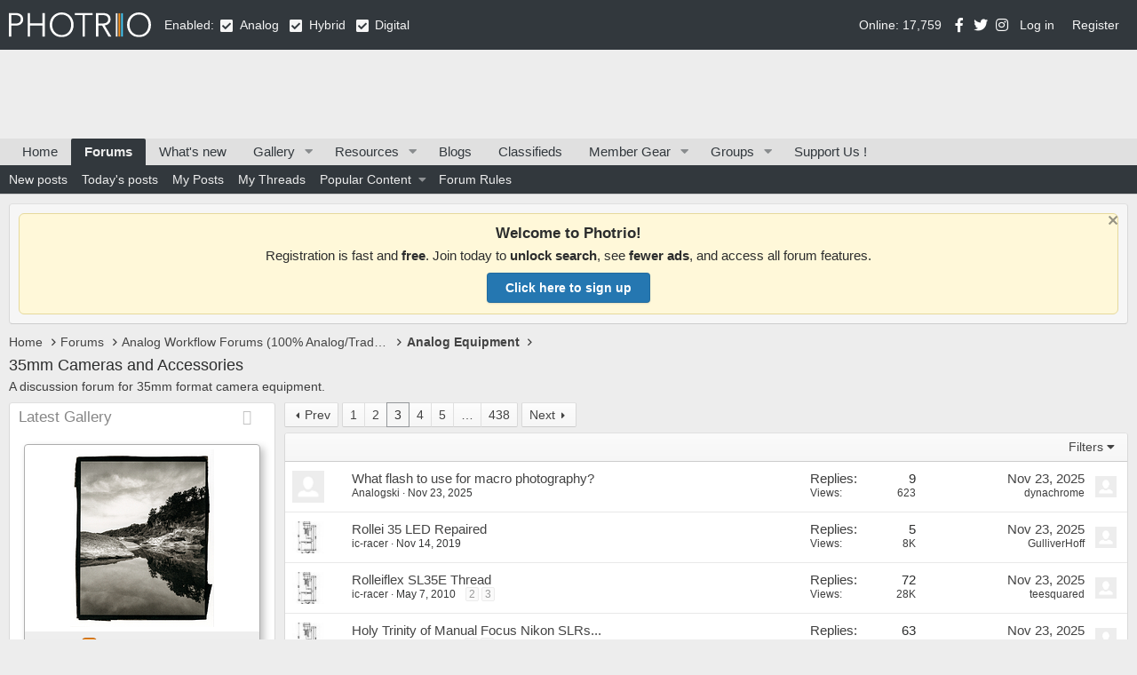

--- FILE ---
content_type: text/html; charset=utf-8
request_url: https://www.photrio.com/forum/forums/35mm-cameras-and-accessories.73/page-3
body_size: 19785
content:
<!DOCTYPE html>
<html id="XF" lang="en-US" dir="LTR"
	data-app="public"
	data-template="forum_view"
	data-container-key="node-73"
	data-content-key=""
	data-logged-in="false"
	data-cookie-prefix="xf_"
	data-csrf="1768504448,95802f77abe70abaa797ee6ae6955572"
	class="has-no-js v_2_0 template-forum_view"
	>
<head>
	
		<link rel="amphtml" href="https://www.photrio.com/forum/forums/35mm-cameras-and-accessories.73/page-3?amp=1">
	


	

	<meta charset="utf-8" />
	<meta http-equiv="X-UA-Compatible" content="IE=Edge" />
	<meta name="viewport" content="width=device-width, initial-scale=1, viewport-fit=cover">

	
	
	

	<title>35mm Cameras and Accessories | Page 3 | Photrio.com Photography Forums</title>

	<link rel="manifest" href="/forum/webmanifest.php">
	
		<meta name="theme-color" content="#32383d" />
	

	<meta name="apple-mobile-web-app-title" content="Photrio.com">
	
		<link rel="apple-touch-icon" href="https://photrio.com/forum/android-chrome-192x192.png">
	

	
		<link rel="canonical" href="https://www.photrio.com/forum/forums/35mm-cameras-and-accessories.73/page-3" />
	
		<link rel="alternate" type="application/rss+xml" title="RSS feed for 35mm Cameras and Accessories" href="/forum/forums/35mm-cameras-and-accessories.73/index.rss" />
	
		<link rel="prev" href="/forum/forums/35mm-cameras-and-accessories.73/page-2" />
	
		<link rel="next" href="/forum/forums/35mm-cameras-and-accessories.73/page-4" />
	

	
		
	
	
	<meta property="og:site_name" content="Photrio.com Photography Forums" />


	
	
		
	
	
	<meta property="og:type" content="website" />


	
	
		
	
	
	
		<meta property="og:title" content="35mm Cameras and Accessories" />
		<meta property="twitter:title" content="35mm Cameras and Accessories" />
	


	
	
		
	
	
	
		<meta name="description" content="A discussion forum for 35mm format camera equipment." />
		<meta property="og:description" content="A discussion forum for 35mm format camera equipment." />
		<meta property="twitter:description" content="A discussion forum for 35mm format camera equipment." />
	


	
	
		
	
	
	<meta property="og:url" content="https://www.photrio.com/forum/forums/35mm-cameras-and-accessories.73/page-3" />


	
	
		
	
	
	
		<meta property="og:image" content="https://www.photrio.com/forum/images/ograph.png" />
		<meta property="twitter:image" content="https://www.photrio.com/forum/images/ograph.png" />
		<meta property="twitter:card" content="summary" />
	


	

	
	

	



	




	<link rel="stylesheet" href="/forum/css.php?css=public%3Anormalize.css%2Cpublic%3Afa.css%2Cpublic%3Acore.less%2Cpublic%3Aapp.less&amp;s=10&amp;l=1&amp;d=1768478954&amp;k=6c8938e6394f5cf72a2c5bb809f329d61c0c55ad" />

	<link rel="stylesheet" href="/forum/css.php?css=public%3Aalnb_navigation.less%2Cpublic%3Acxf_icons_header.less%2Cpublic%3Anotices.less%2Cpublic%3Apht_cs.less%2Cpublic%3Apht_cs_header.less%2Cpublic%3Apht_mw_xfmg_widget_media.less%2Cpublic%3Apht_vt_header_users_online.less%2Cpublic%3Astructured_list.less%2Cpublic%3Axfmg_media_list.less%2Cpublic%3Axfmg_media_view.less%2Cpublic%3Aextra.less&amp;s=10&amp;l=1&amp;d=1768478954&amp;k=73f05a916365af91a49e2785b1f0ab90e96f02f4" />

	
		<script src="/forum/js/xf/preamble.min.js?_v=1c4c4a70"></script>
	


	
		<link rel="icon" type="image/png" href="https://www.photrio.com/forum/favicon-32x32.png" sizes="32x32" />
	
	
	<script async src="https://www.googletagmanager.com/gtag/js?id=UA-105343976-1"></script>
	<script>
		window.dataLayer = window.dataLayer || [];
		function gtag(){dataLayer.push(arguments);}
		gtag('js', new Date());
		gtag('config', 'UA-105343976-1', {
			// 
			
			
		});
	</script>

	
	
</head>

<body class="forum_view  unregistered" data-template="forum_view">

<div class="p-pageWrapper" id="top">







<header class="p-header" id="header">
	<div class="p-header-inner">
		<div class="p-header-content">

			<div class="p-header-logo p-header-logo--image">
				<a href="https://www.photrio.com/forum/home">
					<img src="https://photrio-files.b-cdn.net/logo.svg" srcset="" alt="Photrio.com Photography Forums"
						width="160" height="27" />
				</a>
			</div>

			<div class="PhtContentTypeSelection">
    
    Enabled:
    
    <span class="collapseTrigger  is-active" data-xf-click="content-toggle" data-target=".collaspe-analog--target" data-type="analog"></span>
    <span class="collaspe-analog--target  is-active"></span>
    <div class="collaspe-label">Analog</div>
    <span class="collapseTrigger  is-active" data-xf-click="content-toggle" data-target=".collaspe-hybrid--target" data-type="hybrid"></span>
    <span class="collaspe-hybrid--target  is-active"></span>
    <div class="collaspe-label">Hybrid</div>
    <span class="collapseTrigger  is-active" data-xf-click="content-toggle" data-target=".collaspe-digital--target" data-type="digital"></span>
    <span class="collaspe-digital--target  is-active"></span>
    <div class="collaspe-label">Digital</div>
</div>


<div class="onlineUsersHeader">Online: 17,759</div>



<div class="cxf_icons_header_container">
	<div class="cxf_icons_header"><a href="https://www.facebook.com/photrioltd" target="_blank" rel="noopener" class="cxf-ih-icon-1" ><i class="fa--xf fab fa-facebook-f fa-fw" aria-hidden="true"></i></a></div>
	<div class="cxf_icons_header"><a href="https://twitter.com/PhotrioDotCom" target="_blank" rel="noopener" class="cxf-ih-icon-2" ><i class="fa--xf fab fa-twitter fa-fw" aria-hidden="true"></i></a></div>
	<div class="cxf_icons_header"><a href="https://www.instagram.com/photrio.insta/" target="_blank" rel="noopener" class="cxf-ih-icon-3" ><i class="fa--xf fab fa-instagram fa-fw" aria-hidden="true"></i></a></div>
	
	
	
</div>
			
			
	<div class="p-account p-navgroup--guest">
		
			<a href="/forum/login/" class="p-navgroup-link p-navgroup-link--textual p-navgroup-link--logIn"
				data-xf-click="overlay" data-follow-redirects="on">
				<span class="p-navgroup-linkText">Log in</span>
			</a>
			
				<a href="/forum/register/" class="p-navgroup-link p-navgroup-link--textual p-navgroup-link--register"
					data-xf-click="overlay" data-follow-redirects="on">
					<span class="p-navgroup-linkText">Register</span>
				</a>
			
		
	</div>

		</div>
	</div>
</header>




<div class="pht_hf_header">
	

		

		
	
</div>


	
	<nav class="p-nav">
		<div class="p-nav-inner">
			<button type="button" class="button--plain p-nav-menuTrigger button" data-xf-click="off-canvas" data-menu=".js-headerOffCanvasMenu" tabindex="0" aria-label="Menu"><span class="button-text">
				<i aria-hidden="true"></i>
			</span></button>

			<div class="p-nav-smallLogo">
				<a href="https://www.photrio.com/forum/home">
					<img src="https://photrio-files.b-cdn.net/logo.svg" srcset="" alt="Photrio.com Photography Forums"
						width="160" height="27" />
				</a>
			</div>

			<div class="p-nav-scroller hScroller" data-xf-init="h-scroller" data-auto-scroll=".p-navEl.is-selected">
				<div class="hScroller-scroll">
					<ul class="p-nav-list js-offCanvasNavSource">
					
						<li>
							
	<div class="p-navEl " >
		

			
	
	<a href="https://www.photrio.com/forum/home"
		class="p-navEl-link "
		
		data-xf-key="1"
		data-nav-id="home">Home</a>


			

		
		
	</div>

						</li>
					
						<li>
							
	<div class="p-navEl is-selected" data-has-children="true">
		

			
	
	<a href="/forum/"
		class="p-navEl-link p-navEl-link--splitMenu "
		
		
		data-nav-id="forums">Forums</a>


			<a data-xf-key="2"
				data-xf-click="menu"
				data-menu-pos-ref="< .p-navEl"
				class="p-navEl-splitTrigger"
				role="button"
				tabindex="0"
				aria-label="Toggle expanded"
				aria-expanded="false"
				aria-haspopup="true"></a>

		
		
			<div class="menu menu--structural" data-menu="menu" aria-hidden="true">
				<div class="menu-content">
					
						
	
	
	<a href="/forum/whats-new/posts/"
		class="menu-linkRow u-indentDepth0 js-offCanvasCopy "
		
		
		data-nav-id="newPosts">New posts</a>

	

					
						
	
	
	<a href="/forum/whats-new/today-posts/"
		class="menu-linkRow u-indentDepth0 js-offCanvasCopy "
		
		
		data-nav-id="todayPosts">Today's posts</a>

	

					
						
	
	
	<a href="/forum/my-content/posts"
		class="menu-linkRow u-indentDepth0 js-offCanvasCopy "
		
		
		data-nav-id="myposts">My Posts</a>

	

					
						
	
	
	<a href="/forum/my-content/threads"
		class="menu-linkRow u-indentDepth0 js-offCanvasCopy "
		
		
		data-nav-id="mythreads">My Threads</a>

	

					
						
	
	
	<a href="/forum/popularcontent/"
		class="menu-linkRow u-indentDepth0 js-offCanvasCopy "
		
		
		data-nav-id="jz_popularcontent">Popular Content</a>

	
		
			
	
	
	<a href="/forum/popularcontent/1"
		class="menu-linkRow u-indentDepth1 js-offCanvasCopy "
		
		
		data-nav-id="jz_popularcontent_1">Most Replied Threads</a>

	

		
			
	
	
	<a href="/forum/popularcontent/1/liked"
		class="menu-linkRow u-indentDepth1 js-offCanvasCopy "
		
		
		data-nav-id="jz_popularcontent_2">Most Liked Threads</a>

	

		
			
	
	
	<a href="/forum/popularcontent/1/viewed"
		class="menu-linkRow u-indentDepth1 js-offCanvasCopy "
		
		
		data-nav-id="jz_popularcontent_3">Most Viewed Threads</a>

	

		
			
	
	
	<a href="/forum/popularcontent/1/postsliked"
		class="menu-linkRow u-indentDepth1 js-offCanvasCopy "
		
		
		data-nav-id="jz_popularcontent_4">Most Liked Posts</a>

	

		
		
			<hr class="menu-separator" />
		
	

					
						
	
	
	<a href="https://www.photrio.com/forum/threads/photrio-forum-participation-rules-update.198834/"
		class="menu-linkRow u-indentDepth0 js-offCanvasCopy "
		
		
		data-nav-id="forum_rules">Forum Rules</a>

	

					
				</div>
			</div>
		
	</div>

						</li>
					
						<li>
							
	<div class="p-navEl " >
		

			
	
	<a href="/forum/whats-new/"
		class="p-navEl-link "
		
		data-xf-key="3"
		data-nav-id="whatsNew">What's new</a>


			

		
		
	</div>

						</li>
					
						<li>
							
	<div class="p-navEl " data-has-children="true">
		

			
	
	<a href="/forum/media/"
		class="p-navEl-link p-navEl-link--splitMenu "
		
		
		data-nav-id="xfmg">Gallery</a>


			<a data-xf-key="4"
				data-xf-click="menu"
				data-menu-pos-ref="< .p-navEl"
				class="p-navEl-splitTrigger"
				role="button"
				tabindex="0"
				aria-label="Toggle expanded"
				aria-expanded="false"
				aria-haspopup="true"></a>

		
		
			<div class="menu menu--structural" data-menu="menu" aria-hidden="true">
				<div class="menu-content">
					
						
	
	
	<a href="/forum/whats-new/media/"
		class="menu-linkRow u-indentDepth0 js-offCanvasCopy "
		 rel="nofollow"
		
		data-nav-id="xfmgNewMedia">New media</a>

	

					
						
	
	
	<a href="/forum/whats-new/media-comments/"
		class="menu-linkRow u-indentDepth0 js-offCanvasCopy "
		 rel="nofollow"
		
		data-nav-id="xfmgNewComments">New comments</a>

	

					
				</div>
			</div>
		
	</div>

						</li>
					
						<li>
							
	<div class="p-navEl " data-has-children="true">
		

			
	
	<a href="/forum/resources/"
		class="p-navEl-link p-navEl-link--splitMenu "
		
		
		data-nav-id="xfrm">Resources</a>


			<a data-xf-key="5"
				data-xf-click="menu"
				data-menu-pos-ref="< .p-navEl"
				class="p-navEl-splitTrigger"
				role="button"
				tabindex="0"
				aria-label="Toggle expanded"
				aria-expanded="false"
				aria-haspopup="true"></a>

		
		
			<div class="menu menu--structural" data-menu="menu" aria-hidden="true">
				<div class="menu-content">
					
						
	
	
	<a href="/forum/resources/latest-reviews"
		class="menu-linkRow u-indentDepth0 js-offCanvasCopy "
		
		
		data-nav-id="xfrmLatestReviews">Latest reviews</a>

	

					
				</div>
			</div>
		
	</div>

						</li>
					
						<li>
							
	<div class="p-navEl " >
		

			
	
	<a href="/forum/news/"
		class="p-navEl-link "
		
		data-xf-key="6"
		data-nav-id="pht_bs">Blogs</a>


			

		
		
	</div>

						</li>
					
						<li>
							
	<div class="p-navEl " >
		

			
	
	<a href="/forum/forums/classifieds.402/"
		class="p-navEl-link "
		
		data-xf-key="7"
		data-nav-id="classifieds">Classifieds</a>


			

		
		
	</div>

						</li>
					
						<li>
							
	<div class="p-navEl " data-has-children="true">
		

			
	
	<a href="/forum/ims/"
		class="p-navEl-link p-navEl-link--splitMenu badgeContainer--highlighted"
		
		
		data-nav-id="xa_ims">Member Gear</a>


			<a data-xf-key="8"
				data-xf-click="menu"
				data-menu-pos-ref="< .p-navEl"
				class="p-navEl-splitTrigger"
				role="button"
				tabindex="0"
				aria-label="Toggle expanded"
				aria-expanded="false"
				aria-haspopup="true"></a>

		
		
			<div class="menu menu--structural" data-menu="menu" aria-hidden="true">
				<div class="menu-content">
					
						
	
	
	<a href="/forum/whats-new/ims-items/"
		class="menu-linkRow u-indentDepth0 js-offCanvasCopy "
		 rel="nofollow"
		
		data-nav-id="xa_imsNewItems">New gear</a>

	

					
						
	
	
	<span 
		class="menu-linkRow u-indentDepth0 js-offCanvasCopy "
		
		
		data-nav-id="xa_imsLatestContent">Latest content</span>

	
		
			
	
	
	<a href="/forum/ims/latest-updates"
		class="menu-linkRow u-indentDepth1 js-offCanvasCopy "
		 rel="nofollow"
		
		data-nav-id="xa_imsLlatestUpdates">Latest updates</a>

	

		
			
	
	
	<a href="/forum/ims/latest-reviews"
		class="menu-linkRow u-indentDepth1 js-offCanvasCopy "
		 rel="nofollow"
		
		data-nav-id="xa_imsLlatestReviews">Latest reviews</a>

	

		
			
	
	
	<a href="/forum/ims/latest-questions"
		class="menu-linkRow u-indentDepth1 js-offCanvasCopy "
		 rel="nofollow"
		
		data-nav-id="xa_imsLlatestQuestions">Latest questions</a>

	

		
		
			<hr class="menu-separator" />
		
	

					
				</div>
			</div>
		
	</div>

						</li>
					
						<li>
							
	<div class="p-navEl " data-has-children="true">
		

			
	
	<a href="/forum/groups/"
		class="p-navEl-link p-navEl-link--splitMenu "
		
		
		data-nav-id="snogGroups">Groups</a>


			<a data-xf-key="9"
				data-xf-click="menu"
				data-menu-pos-ref="< .p-navEl"
				class="p-navEl-splitTrigger"
				role="button"
				tabindex="0"
				aria-label="Toggle expanded"
				aria-expanded="false"
				aria-haspopup="true"></a>

		
		
			<div class="menu menu--structural" data-menu="menu" aria-hidden="true">
				<div class="menu-content">
					
						
	
	
	<a href="/forum/group_events/public"
		class="menu-linkRow u-indentDepth0 js-offCanvasCopy "
		
		
		data-nav-id="snogGroups_events">Public Events</a>

	

					
				</div>
			</div>
		
	</div>

						</li>
					
						<li>
							
	<div class="p-navEl " >
		

			
	
	<a href="/forum/pages/supportus/"
		class="p-navEl-link "
		
		data-xf-key="10"
		data-nav-id="supportus">Support Us !</a>


			

		
		
	</div>

						</li>
					
					</ul>
				</div>
			</div>

			<div class="p-nav-opposite">
				<div class="p-navgroup p-discovery p-discovery--noSearch">
					<a href="/forum/whats-new/posts/"
						class="p-navgroup-link p-navgroup-link--whatsnew "
						
						data-nav-id="whatsNew"
						aria-label="What&#039;s new"
						title="What&#039;s new">
						<span class="p-navgroup-linkText">New</span>					
					</a>
					
					<a href="/forum/conversations/"
						class="p-navgroup-link p-navgroup-link--iconic p-navgroup-link--conversations js-badge--conversations badgeContainer"
						data-badge="0"
						title="Conversations"
						aria-label="Conversations">
						<i aria-hidden="true"></i>
						<span class="p-navgroup-linkText">Inbox</span>
					</a>
	
					<a href="/forum/account/alerts"
						class="p-navgroup-link p-navgroup-link--iconic p-navgroup-link--alerts js-badge--alerts badgeContainer"
						data-badge="0"
						title="Alerts"
						aria-label="Alerts">
						<i aria-hidden="true"></i>
						<span class="p-navgroup-linkText">Alerts</span>
					</a>					

					


				</div>
			</div>
		</div>
	</nav>

	
	
		<div class="p-sectionLinks">
			<div class="p-sectionLinks-inner hScroller" data-xf-init="h-scroller">
				<div class="hScroller-scroll">
					<ul class="p-sectionLinks-list">
					
						<li>
							
	<div class="p-navEl " >
		

			
	
	<a href="/forum/whats-new/posts/"
		class="p-navEl-link "
		
		data-xf-key="alt+1"
		data-nav-id="newPosts">New posts</a>


			

		
		
	</div>

						</li>
					
						<li>
							
	<div class="p-navEl " >
		

			
	
	<a href="/forum/whats-new/today-posts/"
		class="p-navEl-link "
		
		data-xf-key="alt+2"
		data-nav-id="todayPosts">Today's posts</a>


			

		
		
	</div>

						</li>
					
						<li>
							
	<div class="p-navEl " >
		

			
	
	<a href="/forum/my-content/posts"
		class="p-navEl-link "
		
		data-xf-key="alt+3"
		data-nav-id="myposts">My Posts</a>


			

		
		
	</div>

						</li>
					
						<li>
							
	<div class="p-navEl " >
		

			
	
	<a href="/forum/my-content/threads"
		class="p-navEl-link "
		
		data-xf-key="alt+4"
		data-nav-id="mythreads">My Threads</a>


			

		
		
	</div>

						</li>
					
						<li>
							
	<div class="p-navEl " data-has-children="true">
		

			
	
	<a href="/forum/popularcontent/"
		class="p-navEl-link p-navEl-link--splitMenu "
		
		
		data-nav-id="jz_popularcontent">Popular Content</a>


			<a data-xf-key="alt+5"
				data-xf-click="menu"
				data-menu-pos-ref="< .p-navEl"
				class="p-navEl-splitTrigger"
				role="button"
				tabindex="0"
				aria-label="Toggle expanded"
				aria-expanded="false"
				aria-haspopup="true"></a>

		
		
			<div class="menu menu--structural" data-menu="menu" aria-hidden="true">
				<div class="menu-content">
					
						
	
	
	<a href="/forum/popularcontent/1"
		class="menu-linkRow u-indentDepth0 js-offCanvasCopy "
		
		
		data-nav-id="jz_popularcontent_1">Most Replied Threads</a>

	

					
						
	
	
	<a href="/forum/popularcontent/1/liked"
		class="menu-linkRow u-indentDepth0 js-offCanvasCopy "
		
		
		data-nav-id="jz_popularcontent_2">Most Liked Threads</a>

	

					
						
	
	
	<a href="/forum/popularcontent/1/viewed"
		class="menu-linkRow u-indentDepth0 js-offCanvasCopy "
		
		
		data-nav-id="jz_popularcontent_3">Most Viewed Threads</a>

	

					
						
	
	
	<a href="/forum/popularcontent/1/postsliked"
		class="menu-linkRow u-indentDepth0 js-offCanvasCopy "
		
		
		data-nav-id="jz_popularcontent_4">Most Liked Posts</a>

	

					
				</div>
			</div>
		
	</div>

						</li>
					
						<li>
							
	<div class="p-navEl " >
		

			
	
	<a href="https://www.photrio.com/forum/threads/photrio-forum-participation-rules-update.198834/"
		class="p-navEl-link "
		
		data-xf-key="alt+6"
		data-nav-id="forum_rules">Forum Rules</a>


			

		
		
	</div>

						</li>
					
					</ul>
				</div>
			</div>
		</div>
	



<div class="offCanvasMenu offCanvasMenu--nav js-headerOffCanvasMenu" data-menu="menu" aria-hidden="true" data-ocm-builder="navigation">
	<div class="offCanvasMenu-backdrop" data-menu-close="true"></div>
	<div class="offCanvasMenu-content">
		<div class="offCanvasMenu-header">
			Menu
			<a class="offCanvasMenu-closer" data-menu-close="true" role="button" tabindex="0" aria-label="Close"></a>
		</div>
		
			<div class="p-offCanvasRegisterLink">
				<div class="offCanvasMenu-linkHolder">
					<a href="/forum/login/" class="offCanvasMenu-link" data-xf-click="overlay" data-menu-close="true">
						Log in
					</a>
				</div>
				<hr class="offCanvasMenu-separator" />
				
					<div class="offCanvasMenu-linkHolder">
						<a href="/forum/register/" class="offCanvasMenu-link" data-xf-click="overlay" data-menu-close="true">
							Register
						</a>
					</div>
					<hr class="offCanvasMenu-separator" />
				
			</div>
		
		<div class="js-offCanvasNavTarget"></div>
		<div class="offCanvasMenu-installBanner js-installPromptContainer" style="display: none;" data-xf-init="install-prompt">
			<div class="offCanvasMenu-installBanner-header">Install the app</div>
			<button type="button" class="js-installPromptButton button"><span class="button-text">Install</span></button>
		</div>
	</div>
</div>

<div class="p-body">
	<div class="p-body-inner">
		<!--XF:EXTRA_OUTPUT-->


		
			
	
		
		
		

		<ul class="notices notices--block  js-notices"
			data-xf-init="notices"
			data-type="block"
			data-scroll-interval="6">

			
				
	<li class="notice js-notice notice--primary"
		data-notice-id="34"
		data-delay-duration="0"
		data-display-duration="0"
		data-auto-dismiss=""
		data-visibility="">

		
		<div class="notice-content">
			
				<a href="/forum/account/dismiss-notice?notice_id=34" class="notice-dismiss js-noticeDismiss" data-xf-init="tooltip" title="Dismiss notice"></a>
			
			<div style="
    background: #fff8d9;
    border: 1px solid #e6d99c;
    padding: 12px 16px;
    border-radius: 6px;
    font-size: 15px;
    text-align: center;
    font-family: -apple-system, BlinkMacSystemFont, 'Segoe UI', Roboto, Helvetica, Arial, sans-serif;
">
<strong style="font-size: 17px;">Welcome to Photrio!</strong>
<div style="margin: 6px 0 10px;">
  Registration is fast and <strong>free</strong>. Join today to <strong>unlock search</strong>, see <strong>fewer ads</strong>, and access all forum features.
</div>
  <a href="https://www.photrio.com/forum/register/" 
     style="
        display: inline-block;
        background-color: #2577b1; /* REPLACE THIS with your specific theme color */
        color: #ffffff;
        padding: 8px 20px;
        font-size: 14px;
        font-weight: bold;
        border-radius: 4px;
        text-decoration: none;
        border: 1px solid rgba(0,0,0,0.1);
        box-shadow: 0 1px 2px rgba(0,0,0,0.1);
     ">
     Click here to sign up
  </a>
</div>
		</div>
	</li>

			
		</ul>
	

		

		


		
		
	
		<ul class="p-breadcrumbs "
			itemscope itemtype="https://schema.org/BreadcrumbList">
		
			

			
			

			
				
				
	<li itemprop="itemListElement" itemscope itemtype="https://schema.org/ListItem">
		<a href="https://www.photrio.com/forum/home" itemprop="item">
			<span itemprop="name">Home</span>
		</a>
		<meta itemprop="position" content="1" />
	</li>

			

			
				
				
	<li itemprop="itemListElement" itemscope itemtype="https://schema.org/ListItem">
		<a href="/forum/" itemprop="item">
			<span itemprop="name">Forums</span>
		</a>
		<meta itemprop="position" content="2" />
	</li>

			
			
				
				
	<li itemprop="itemListElement" itemscope itemtype="https://schema.org/ListItem">
		<a href="/forum/#analog-workflow-forums-100-analog-traditional.388" itemprop="item">
			<span itemprop="name">Analog Workflow Forums (100% Analog/Traditional)</span>
		</a>
		<meta itemprop="position" content="3" />
	</li>

			
				
				
	<li itemprop="itemListElement" itemscope itemtype="https://schema.org/ListItem">
		<a href="/forum/categories/analog-equipment.68/" itemprop="item">
			<span itemprop="name">Analog Equipment</span>
		</a>
		<meta itemprop="position" content="4" />
	</li>

			

		
		</ul>
	

		




		
	<noscript class="js-jsWarning"><div class="blockMessage blockMessage--important blockMessage--iconic u-noJsOnly">JavaScript is disabled. For a better experience, please enable JavaScript in your browser before proceeding.</div></noscript>

		
	<div class="blockMessage blockMessage--important blockMessage--iconic js-browserWarning" style="display: none">You are using an out of date browser. It  may not display this or other websites correctly.<br />You should upgrade or use an <a href="https://www.google.com/chrome/" target="_blank" rel="noopener">alternative browser</a>.</div>


	<!-- HEADER START -->

		
			<div class="p-body-header">
			
				
					<div class="p-title ">
					
						
							<h1 class="p-title-value">35mm Cameras and Accessories</h1>
						
						
					
					</div>
				

				
					<div class="p-description">A discussion forum for 35mm format camera equipment.
<br></div>
				
			
			</div>
		

		<!-- HEADER END -->

		<div class="p-body-main p-body-main--withSidebar ">
			
			
	<div class="p-body-sidebarCol"></div>
	
			<div class="p-body-contentCol"></div>

			

			

			
				<div class="p-body-sidebar">
					
					


						<div class="block block--widgetlatestMedias collapsible-widget"  data-widget-id="29" data-widget-key="latestMedias" data-widget-definition="pht_mw_media_widget">
		<div class="block-container">
			<h3 class="block-minorHeader">
				<span id="collapse-latestMedias" class="collapseTrigger collapseTrigger--block  is-active" data-xf-click="toggle" data-xf-init="toggle-storage" data-storage-type="cookie" data-target=".block--widgetlatestMedias .block-body" data-storage-key="_widget-latestMedias"></span>			
				<div class="block-header--left">
					<a href="/forum/whats-new/media/?skip=1" rel="nofollow">Latest Gallery</a>
				</div>
			</h3>
			<div class="block-body block-row block-body--collapsible  is-active">
				<div class="itemList">
					
						
	
	<div class="itemList-item js-inlineModContainer" data-author="Franswa">
		
		
	
		<div class="itemList-itemTypeIcon itemList-itemTypeIcon--image"></div>
	

		<a href="/forum/media/morning-reflection.73281/" class="js-lbImage"
			data-src="/forum/media/morning-reflection.73281/full"
			data-type="image"
			data-lb-type-override=""
			data-lb-sidebar="1"
			data-lb-caption-desc="Kallitype toned with platinum and palladium"
			data-lb-caption-href="/forum/media/morning-reflection.73281/">
			
	<span class='xfmgThumbnail xfmgThumbnail--image xfmgThumbnail--fluid'>
			<img class='xfmgThumbnail-image' src='/forum/data/xfmg/thumbnail/73/73281-bec24437fabcc97582ee89c12c9d244c.jpg?1768495093' loading='lazy' width='200' height='200' alt='Morning Reflection' />
			<span class='xfmgThumbnail-icon'></span>
		</span>

		</a>
		
	<div class="itemList-itemOverlay">
		<div class="itemInfoRow">
			<div class="itemInfoRow-main">
				<h3 class="itemInfoRow-title">
					
    
        
        <div class="csicons-container is-inline">
            
            <div class="csicon hybrid"><span>H</span></div>
            
            
        </div>

 <a href="/forum/media/morning-reflection.73281/">Morning Reflection</a>
				</h3>
				<div class="itemInfoRow-status">
					<ul class="listInline listInline--bullet">
						<li><i class="fa--xf far fa-user" aria-hidden="true" title="Media owner"></i> <a href="/forum/members/franswa.45664/" class="username " dir="auto" data-user-id="45664" data-xf-init="member-tooltip">Franswa</a></li>
						<li><i class="fa--xf far fa-clock" aria-hidden="true" title="Date added"></i> Jan 15, 2026</li>
					</ul>
				</div>
				<div class="itemInfoRow-status">
					<ul class="listInline listInline--bullet">
						<li><i class="fa--xf far fa-thumbs-up" aria-hidden="true" title="Reaction score"></i> 6</li>
						<li><i class="fa--xf far fa-comments" aria-hidden="true" title="Comments"></i> 2</li>
<li><i class="fa--xf far fa-eye" aria-hidden="true" title="Views"></i> 39</li>
						
					</ul>
				</div>
			</div>
		</div>
	</div>

	</div>

					
						
	
	<div class="itemList-item js-inlineModContainer" data-author="gphoto120">
		
		
	
		<div class="itemList-itemTypeIcon itemList-itemTypeIcon--image"></div>
	

		<a href="/forum/media/santa-rosa-de-lima-jpeg.73280/" class="js-lbImage"
			data-src="/forum/media/santa-rosa-de-lima-jpeg.73280/full"
			data-type="image"
			data-lb-type-override=""
			data-lb-sidebar="1"
			data-lb-caption-desc="Lith Print"
			data-lb-caption-href="/forum/media/santa-rosa-de-lima-jpeg.73280/">
			
	<span class='xfmgThumbnail xfmgThumbnail--image xfmgThumbnail--fluid'>
			<img class='xfmgThumbnail-image' src='/forum/data/xfmg/thumbnail/73/73280-46a1d2d7b8262f90ea14775836ada263.jpg?1768433776' loading='lazy' width='200' height='200' alt='Santa Rosa de Lima.jpeg' />
			<span class='xfmgThumbnail-icon'></span>
		</span>

		</a>
		
	<div class="itemList-itemOverlay">
		<div class="itemInfoRow">
			<div class="itemInfoRow-main">
				<h3 class="itemInfoRow-title">
					
    
        
        <div class="csicons-container is-inline">
            <div class="csicon analog"><span>A</span></div>
            
            
            
        </div>

 <a href="/forum/media/santa-rosa-de-lima-jpeg.73280/">Santa Rosa de Lima.jpeg</a>
				</h3>
				<div class="itemInfoRow-status">
					<ul class="listInline listInline--bullet">
						<li><i class="fa--xf far fa-user" aria-hidden="true" title="Media owner"></i> <a href="/forum/members/gphoto120.7622/" class="username " dir="auto" data-user-id="7622" data-xf-init="member-tooltip">gphoto120</a></li>
						<li><i class="fa--xf far fa-clock" aria-hidden="true" title="Date added"></i> Jan 14, 2026</li>
					</ul>
				</div>
				<div class="itemInfoRow-status">
					<ul class="listInline listInline--bullet">
						<li><i class="fa--xf far fa-thumbs-up" aria-hidden="true" title="Reaction score"></i> 4</li>
						<li><i class="fa--xf far fa-comments" aria-hidden="true" title="Comments"></i> 0</li>
<li><i class="fa--xf far fa-eye" aria-hidden="true" title="Views"></i> 86</li>
						
					</ul>
				</div>
			</div>
		</div>
	</div>

	</div>

					
				</div>
			</div>
		</div>
	</div>


	
		<div class="block" data-widget-id="28" data-widget-key="recentClassifieds" data-widget-definition="new_threads">
			<div class="block-container">
				
					<h3 class="block-minorHeader">
						<a href="/forum/whats-new/" rel="nofollow">Recent Classifieds</a>
					</h3>
					<ul class="block-body">
						
							<li class="block-row">
								
	
	<div class="contentRow">
		<div class="contentRow-main contentRow-main--close">
			<a href="/forum/threads/free-darkroom-stuff.218110/"><span class="label label--default" dir="auto">Free</span><span class="label-append">&nbsp;</span>Free Darkroom Stuff</a>

			<div class="contentRow-minor contentRow-minor--hideLinks">
				<ul class="listPlain">
					<li>Started by Reinhold</li>
					<li><time  class="u-dt" dir="auto" datetime="2026-01-15T12:39:23-0500" data-time="1768498763" data-date-string="Jan 15, 2026" data-time-string="12:39 PM" title="Jan 15, 2026 at 12:39 PM">Today at 12:39 PM</time></li>
				</ul>
			</div>
		</div>
	</div>


							</li>
						
							<li class="block-row">
								
	
	<div class="contentRow">
		<div class="contentRow-main contentRow-main--close">
			<a href="/forum/threads/zeiss-distagon-35mm-f2-zf-industrial.218107/"><span class="label label--forsale" dir="auto">For Sale</span><span class="label-append">&nbsp;</span>Zeiss Distagon 35mm f2 ZF Industrial</a>

			<div class="contentRow-minor contentRow-minor--hideLinks">
				<ul class="listPlain">
					<li>Started by Jammoh</li>
					<li><time  class="u-dt" dir="auto" datetime="2026-01-15T10:28:57-0500" data-time="1768490937" data-date-string="Jan 15, 2026" data-time-string="10:28 AM" title="Jan 15, 2026 at 10:28 AM">Today at 10:28 AM</time></li>
				</ul>
			</div>
		</div>
	</div>


							</li>
						
							<li class="block-row">
								
	
	<div class="contentRow">
		<div class="contentRow-main contentRow-main--close">
			<a href="/forum/threads/fs-fujinon-250mm-f-6-7-lens.218099/"><span class="label label--forsale" dir="auto">For Sale</span><span class="label-append">&nbsp;</span>FS: Fujinon 250mm f/6.7 Lens</a>

			<div class="contentRow-minor contentRow-minor--hideLinks">
				<ul class="listPlain">
					<li>Started by B.S.Kumar</li>
					<li><time  class="u-dt" dir="auto" datetime="2026-01-15T02:32:33-0500" data-time="1768462353" data-date-string="Jan 15, 2026" data-time-string="2:32 AM" title="Jan 15, 2026 at 2:32 AM">Today at 2:32 AM</time></li>
				</ul>
			</div>
		</div>
	</div>


							</li>
						
							<li class="block-row">
								
	
	<div class="contentRow">
		<div class="contentRow-main contentRow-main--close">
			<a href="/forum/threads/battery-cover-for-hasselblad-500-el-m.218089/"><span class="label label--default" dir="auto">Found</span><span class="label-append">&nbsp;</span>Battery cover for Hasselblad 500 EL/M</a>

			<div class="contentRow-minor contentRow-minor--hideLinks">
				<ul class="listPlain">
					<li>Started by AnselMortensen</li>
					<li><time  class="u-dt" dir="auto" datetime="2026-01-14T15:39:11-0500" data-time="1768423151" data-date-string="Jan 14, 2026" data-time-string="3:39 PM" title="Jan 14, 2026 at 3:39 PM">Yesterday at 3:39 PM</time></li>
				</ul>
			</div>
		</div>
	</div>


							</li>
						
							<li class="block-row">
								
	
	<div class="contentRow">
		<div class="contentRow-main contentRow-main--close">
			<a href="/forum/threads/mint-nikon-af-lenses.218085/"><span class="label label--forsale" dir="auto">For Sale</span><span class="label-append">&nbsp;</span>Mint Nikon AF Lenses</a>

			<div class="contentRow-minor contentRow-minor--hideLinks">
				<ul class="listPlain">
					<li>Started by Barlow</li>
					<li><time  class="u-dt" dir="auto" datetime="2026-01-14T13:17:17-0500" data-time="1768414637" data-date-string="Jan 14, 2026" data-time-string="1:17 PM" title="Jan 14, 2026 at 1:17 PM">Yesterday at 1:17 PM</time></li>
				</ul>
			</div>
		</div>
	</div>


							</li>
						
					</ul>
				
			</div>
		</div>
	


<div class="block" data-widget-id="7" data-widget-key="forum_overview_forum_statistics" data-widget-definition="forum_statistics">
	<div class="block-container">
		<h3 class="block-minorHeader">Forum statistics</h3>
		<div class="block-body block-row">
			<dl class="pairs pairs--justified">
				<dt>Threads</dt>
				<dd>201,760</dd>
			</dl>

			<dl class="pairs pairs--justified">
				<dt>Messages</dt>
				<dd>2,829,646</dd>
			</dl>

			<dl class="pairs pairs--justified">
				<dt>Members</dt>
				<dd>100,927</dd>
			</dl>

			<dl class="pairs pairs--justified">
				<dt>Latest member</dt>
				<dd><a href="/forum/members/rudy-bachelor.109691/" class="username " dir="auto" data-user-id="109691" data-xf-init="member-tooltip">Rudy Bachelor</a></dd>
			</dl>
		

<dl class="pairs pairs--justified">
	<dt>Recent bookmarks</dt>
	<dd>0</dd>
</dl>

</div>
	</div>
</div>
					


					
				</div>
			
			
	<div class="p-body-content p-body-content-withLeftSidebar">
				
				

<div class="p-body-pageContent">







	
	
	






	

	
		
	



















<div class="block " data-xf-init="" data-type="thread" data-href="/forum/inline-mod/">

	<div class="block-outer"><div class="block-outer-main"><nav class="pageNavWrapper pageNavWrapper--mixed ">



<div class="pageNav  pageNav--skipEnd">
	
		<a href="/forum/forums/35mm-cameras-and-accessories.73/page-2" class="pageNav-jump pageNav-jump--prev">Prev</a>
	

	<ul class="pageNav-main">
		

	
		<li class="pageNav-page "><a href="/forum/forums/35mm-cameras-and-accessories.73/">1</a></li>
	


		

		
			

	
		<li class="pageNav-page pageNav-page--earlier"><a href="/forum/forums/35mm-cameras-and-accessories.73/page-2">2</a></li>
	

		
			

	
		<li class="pageNav-page pageNav-page--current "><a href="/forum/forums/35mm-cameras-and-accessories.73/page-3">3</a></li>
	

		
			

	
		<li class="pageNav-page pageNav-page--later"><a href="/forum/forums/35mm-cameras-and-accessories.73/page-4">4</a></li>
	

		
			

	
		<li class="pageNav-page pageNav-page--later"><a href="/forum/forums/35mm-cameras-and-accessories.73/page-5">5</a></li>
	

		

		
			
				<li class="pageNav-page pageNav-page--skip pageNav-page--skipEnd">
					<a data-xf-init="tooltip" title="Go to page"
						data-xf-click="menu"
						role="button" tabindex="0" aria-expanded="false" aria-haspopup="true">…</a>
					

	<div class="menu menu--pageJump" data-menu="menu" aria-hidden="true">
		<div class="menu-content">
			<h4 class="menu-header">Go to page</h4>
			<div class="menu-row" data-xf-init="page-jump" data-page-url="/forum/forums/35mm-cameras-and-accessories.73/page-%page%">
				<div class="inputGroup inputGroup--numbers">
					<div class="inputGroup inputGroup--numbers inputNumber" data-xf-init="number-box"><input type="number" pattern="\d*" class="input input--number js-numberBoxTextInput input input--numberNarrow js-pageJumpPage" value="6"  min="1" max="438" step="1" required="required" data-menu-autofocus="true" /></div>
					<span class="inputGroup-text"><button type="button" class="js-pageJumpGo button"><span class="button-text">Go</span></button></span>
				</div>
			</div>
		</div>
	</div>

				</li>
			
		

		

	
		<li class="pageNav-page "><a href="/forum/forums/35mm-cameras-and-accessories.73/page-438">438</a></li>
	

	</ul>

	
		<a href="/forum/forums/35mm-cameras-and-accessories.73/page-4" class="pageNav-jump pageNav-jump--next">Next</a>
	
</div>

<div class="pageNavSimple">
	
		<a href="/forum/forums/35mm-cameras-and-accessories.73/"
			class="pageNavSimple-el pageNavSimple-el--first"
			data-xf-init="tooltip" title="First">
			<i aria-hidden="true"></i> <span class="u-srOnly">First</span>
		</a>
		<a href="/forum/forums/35mm-cameras-and-accessories.73/page-2" class="pageNavSimple-el pageNavSimple-el--prev">
			<i aria-hidden="true"></i> Prev
		</a>
	

	<a class="pageNavSimple-el pageNavSimple-el--current"
		data-xf-init="tooltip" title="Go to page"
		data-xf-click="menu" role="button" tabindex="0" aria-expanded="false" aria-haspopup="true">
		3 of 438
	</a>
	

	<div class="menu menu--pageJump" data-menu="menu" aria-hidden="true">
		<div class="menu-content">
			<h4 class="menu-header">Go to page</h4>
			<div class="menu-row" data-xf-init="page-jump" data-page-url="/forum/forums/35mm-cameras-and-accessories.73/page-%page%">
				<div class="inputGroup inputGroup--numbers">
					<div class="inputGroup inputGroup--numbers inputNumber" data-xf-init="number-box"><input type="number" pattern="\d*" class="input input--number js-numberBoxTextInput input input--numberNarrow js-pageJumpPage" value="3"  min="1" max="438" step="1" required="required" data-menu-autofocus="true" /></div>
					<span class="inputGroup-text"><button type="button" class="js-pageJumpGo button"><span class="button-text">Go</span></button></span>
				</div>
			</div>
		</div>
	</div>


	
		<a href="/forum/forums/35mm-cameras-and-accessories.73/page-4" class="pageNavSimple-el pageNavSimple-el--next">
			Next <i aria-hidden="true"></i>
		</a>
		<a href="/forum/forums/35mm-cameras-and-accessories.73/page-438"
			class="pageNavSimple-el pageNavSimple-el--last"
			data-xf-init="tooltip" title="Last">
			<i aria-hidden="true"></i> <span class="u-srOnly">Last</span>
		</a>
	
</div>

</nav>



</div></div>

	<div class="block-container">

		
			

<div class="block-filterBar">
				<div class="filterBar">
					

					<a class="filterBar-menuTrigger" data-xf-click="menu" role="button" tabindex="0" aria-expanded="false" aria-haspopup="true">Filters</a>
					<div class="menu menu--wide" data-menu="menu" aria-hidden="true"
						data-href="/forum/forums/35mm-cameras-and-accessories.73/filters"
						data-load-target=".js-filterMenuBody">
						<div class="menu-content">
							<h4 class="menu-header">Show only:</h4>
							<div class="js-filterMenuBody">
								<div class="menu-row">Loading…</div>
							</div>
						</div>
					</div>
				</div>
			</div>
		

		

		<div class="block-body">
			
				<div class="structItemContainer">
									
					
				

					
						

						
<div class="structItemContainer-group js-threadList">
							
								
									

	

	<div class="structItem structItem--thread js-inlineModContainer js-threadListItem-217058" data-author="Analogski">

	
    


	

			
		<div class="structItem-cell structItem-cell--icon">
			<div class="structItem-iconContainer">
				
				<a href="/forum/members/analogski.107267/" class="avatar avatar--s avatar--default avatar--default--image" data-user-id="107267" data-xf-init="member-tooltip">
			<span class="avatar-u107267-s"></span> 
		</a>
				

			</div>
		</div>
	

	

	<div class="structItem-cell structItem-cell--goto">
	
</div>


		<div class="structItem-cell structItem-cell--main" data-xf-init="touch-proxy">
			

			<div class="structItem-title">

				
				
				<a href="/forum/threads/what-flash-to-use-for-macro-photography.217058/unread" class="" data-tp-primary="on" data-xf-init="preview-tooltip" data-preview-url="/forum/threads/what-flash-to-use-for-macro-photography.217058/preview">What flash to use for macro photography?</a>
			

</div>

			<div class="structItem-minor">
				

				
					<ul class="structItem-parts">
						<li><a href="/forum/members/analogski.107267/" class="username " dir="auto" data-user-id="107267" data-xf-init="member-tooltip">Analogski</a></li>
						<li class="structItem-startDate"><a href="/forum/threads/what-flash-to-use-for-macro-photography.217058/" rel="nofollow"><time  class="u-dt" dir="auto" datetime="2025-11-23T10:07:26-0500" data-time="1763910446" data-date-string="Nov 23, 2025" data-time-string="10:07 AM" title="Nov 23, 2025 at 10:07 AM">Nov 23, 2025</time></a></li>
						
					</ul>

					
				
			</div>
		</div>
	

	
		<div class="structItem-cell structItem-cell--meta" title="First message reaction score: 0">
			<dl class="pairs pairs--justified">
				<dt>Replies</dt>
				<dd>

9

</dd>
			</dl>
			<dl class="pairs pairs--justified structItem-minor">
				<dt>Views</dt>
				<dd>623</dd>
			</dl>
		</div>
	

	
		<div class="structItem-cell structItem-cell--latest">
			
				<a href="/forum/threads/what-flash-to-use-for-macro-photography.217058/latest" rel="nofollow"><time  class="structItem-latestDate u-dt" dir="auto" datetime="2025-11-23T22:15:06-0500" data-time="1763954106" data-date-string="Nov 23, 2025" data-time-string="10:15 PM" title="Nov 23, 2025 at 10:15 PM">Nov 23, 2025</time></a>
				<div class="structItem-minor">
					
						<a href="/forum/members/dynachrome.15886/" class="username " dir="auto" data-user-id="15886" data-xf-init="member-tooltip">dynachrome</a>
					
				</div>
			
		</div>
	

	

			
		<div class="structItem-cell structItem-cell--icon structItem-cell--iconEnd">
			<div class="structItem-iconContainer">
				
					<a href="/forum/members/dynachrome.15886/" class="avatar avatar--xxs avatar--default avatar--default--image" data-user-id="15886" data-xf-init="member-tooltip">
			<span class="avatar-u15886-s"></span> 
		</a>
				
			</div>
		</div>
	

	

	</div>

								
									

	

	<div class="structItem structItem--thread js-inlineModContainer js-threadListItem-171199" data-author="ic-racer">

	
    


	

			
		<div class="structItem-cell structItem-cell--icon">
			<div class="structItem-iconContainer">
				
				<a href="/forum/members/ic-racer.18971/" class="avatar avatar--s" data-user-id="18971" data-xf-init="member-tooltip">
			<img src="/forum/data/avatars/s/18/18971.jpg?1454624876"  alt="ic-racer" class="avatar-u18971-s" width="48" height="48" loading="lazy" /> 
		</a>
				

			</div>
		</div>
	

	

	<div class="structItem-cell structItem-cell--goto">
	
</div>


		<div class="structItem-cell structItem-cell--main" data-xf-init="touch-proxy">
			

			<div class="structItem-title">

				
				
				<a href="/forum/threads/rollei-35-led-repaired.171199/unread" class="" data-tp-primary="on" data-xf-init="preview-tooltip" data-preview-url="/forum/threads/rollei-35-led-repaired.171199/preview">Rollei 35 LED Repaired</a>
			

</div>

			<div class="structItem-minor">
				

				
					<ul class="structItem-parts">
						<li><a href="/forum/members/ic-racer.18971/" class="username " dir="auto" data-user-id="18971" data-xf-init="member-tooltip">ic-racer</a></li>
						<li class="structItem-startDate"><a href="/forum/threads/rollei-35-led-repaired.171199/" rel="nofollow"><time  class="u-dt" dir="auto" datetime="2019-11-14T19:56:44-0500" data-time="1573779404" data-date-string="Nov 14, 2019" data-time-string="7:56 PM" title="Nov 14, 2019 at 7:56 PM">Nov 14, 2019</time></a></li>
						
					</ul>

					
				
			</div>
		</div>
	

	
		<div class="structItem-cell structItem-cell--meta" title="First message reaction score: 0">
			<dl class="pairs pairs--justified">
				<dt>Replies</dt>
				<dd>

5

</dd>
			</dl>
			<dl class="pairs pairs--justified structItem-minor">
				<dt>Views</dt>
				<dd>8K</dd>
			</dl>
		</div>
	

	
		<div class="structItem-cell structItem-cell--latest">
			
				<a href="/forum/threads/rollei-35-led-repaired.171199/latest" rel="nofollow"><time  class="structItem-latestDate u-dt" dir="auto" datetime="2025-11-23T11:36:45-0500" data-time="1763915805" data-date-string="Nov 23, 2025" data-time-string="11:36 AM" title="Nov 23, 2025 at 11:36 AM">Nov 23, 2025</time></a>
				<div class="structItem-minor">
					
						<a href="/forum/members/gulliverhoff.108985/" class="username " dir="auto" data-user-id="108985" data-xf-init="member-tooltip">GulliverHoff</a>
					
				</div>
			
		</div>
	

	

			
		<div class="structItem-cell structItem-cell--icon structItem-cell--iconEnd">
			<div class="structItem-iconContainer">
				
					<a href="/forum/members/gulliverhoff.108985/" class="avatar avatar--xxs avatar--default avatar--default--image" data-user-id="108985" data-xf-init="member-tooltip">
			<span class="avatar-u108985-s"></span> 
		</a>
				
			</div>
		</div>
	

	

	</div>

								
									

	

	<div class="structItem structItem--thread js-inlineModContainer js-threadListItem-62078" data-author="ic-racer">

	
    


	

			
		<div class="structItem-cell structItem-cell--icon">
			<div class="structItem-iconContainer">
				
				<a href="/forum/members/ic-racer.18971/" class="avatar avatar--s" data-user-id="18971" data-xf-init="member-tooltip">
			<img src="/forum/data/avatars/s/18/18971.jpg?1454624876"  alt="ic-racer" class="avatar-u18971-s" width="48" height="48" loading="lazy" /> 
		</a>
				

			</div>
		</div>
	

	

	<div class="structItem-cell structItem-cell--goto">
	
</div>


		<div class="structItem-cell structItem-cell--main" data-xf-init="touch-proxy">
			

			<div class="structItem-title">

				
				
				<a href="/forum/threads/rolleiflex-sl35e-thread.62078/unread" class="" data-tp-primary="on" data-xf-init="preview-tooltip" data-preview-url="/forum/threads/rolleiflex-sl35e-thread.62078/preview">Rolleiflex SL35E Thread</a>
			

</div>

			<div class="structItem-minor">
				

				
					<ul class="structItem-parts">
						<li><a href="/forum/members/ic-racer.18971/" class="username " dir="auto" data-user-id="18971" data-xf-init="member-tooltip">ic-racer</a></li>
						<li class="structItem-startDate"><a href="/forum/threads/rolleiflex-sl35e-thread.62078/" rel="nofollow"><time  class="u-dt" dir="auto" datetime="2010-05-07T14:11:44-0400" data-time="1273255904" data-date-string="May 7, 2010" data-time-string="2:11 PM" title="May 7, 2010 at 2:11 PM">May 7, 2010</time></a></li>
						
					</ul>

					
						<span class="structItem-pageJump">
						
							<a href="/forum/threads/rolleiflex-sl35e-thread.62078/page-2">2</a>
						
							<a href="/forum/threads/rolleiflex-sl35e-thread.62078/page-3">3</a>
						
						</span>
					
				
			</div>
		</div>
	

	
		<div class="structItem-cell structItem-cell--meta" title="First message reaction score: 0">
			<dl class="pairs pairs--justified">
				<dt>Replies</dt>
				<dd>

72

</dd>
			</dl>
			<dl class="pairs pairs--justified structItem-minor">
				<dt>Views</dt>
				<dd>28K</dd>
			</dl>
		</div>
	

	
		<div class="structItem-cell structItem-cell--latest">
			
				<a href="/forum/threads/rolleiflex-sl35e-thread.62078/latest" rel="nofollow"><time  class="structItem-latestDate u-dt" dir="auto" datetime="2025-11-23T05:56:03-0500" data-time="1763895363" data-date-string="Nov 23, 2025" data-time-string="5:56 AM" title="Nov 23, 2025 at 5:56 AM">Nov 23, 2025</time></a>
				<div class="structItem-minor">
					
						<a href="/forum/members/teesquared.108981/" class="username " dir="auto" data-user-id="108981" data-xf-init="member-tooltip">teesquared</a>
					
				</div>
			
		</div>
	

	

			
		<div class="structItem-cell structItem-cell--icon structItem-cell--iconEnd">
			<div class="structItem-iconContainer">
				
					<a href="/forum/members/teesquared.108981/" class="avatar avatar--xxs avatar--default avatar--default--image" data-user-id="108981" data-xf-init="member-tooltip">
			<span class="avatar-u108981-s"></span> 
		</a>
				
			</div>
		</div>
	

	

	</div>

								
									

	

	<div class="structItem structItem--thread js-inlineModContainer js-threadListItem-216673" data-author="ic-racer">

	
    


	

			
		<div class="structItem-cell structItem-cell--icon">
			<div class="structItem-iconContainer">
				
				<a href="/forum/members/ic-racer.18971/" class="avatar avatar--s" data-user-id="18971" data-xf-init="member-tooltip">
			<img src="/forum/data/avatars/s/18/18971.jpg?1454624876"  alt="ic-racer" class="avatar-u18971-s" width="48" height="48" loading="lazy" /> 
		</a>
				

			</div>
		</div>
	

	

	<div class="structItem-cell structItem-cell--goto">
	
</div>


		<div class="structItem-cell structItem-cell--main" data-xf-init="touch-proxy">
			

			<div class="structItem-title">

				
				
				<a href="/forum/threads/holy-trinity-of-manual-focus-nikon-slrs.216673/unread" class="" data-tp-primary="on" data-xf-init="preview-tooltip" data-preview-url="/forum/threads/holy-trinity-of-manual-focus-nikon-slrs.216673/preview">Holy Trinity of Manual Focus Nikon SLRs...</a>
			

</div>

			<div class="structItem-minor">
				

				
					<ul class="structItem-parts">
						<li><a href="/forum/members/ic-racer.18971/" class="username " dir="auto" data-user-id="18971" data-xf-init="member-tooltip">ic-racer</a></li>
						<li class="structItem-startDate"><a href="/forum/threads/holy-trinity-of-manual-focus-nikon-slrs.216673/" rel="nofollow"><time  class="u-dt" dir="auto" datetime="2025-11-02T07:19:21-0500" data-time="1762085961" data-date-string="Nov 2, 2025" data-time-string="7:19 AM" title="Nov 2, 2025 at 7:19 AM">Nov 2, 2025</time></a></li>
						
					</ul>

					
						<span class="structItem-pageJump">
						
							<a href="/forum/threads/holy-trinity-of-manual-focus-nikon-slrs.216673/page-2">2</a>
						
							<a href="/forum/threads/holy-trinity-of-manual-focus-nikon-slrs.216673/page-3">3</a>
						
						</span>
					
				
			</div>
		</div>
	

	
		<div class="structItem-cell structItem-cell--meta" title="First message reaction score: 0">
			<dl class="pairs pairs--justified">
				<dt>Replies</dt>
				<dd>

63

</dd>
			</dl>
			<dl class="pairs pairs--justified structItem-minor">
				<dt>Views</dt>
				<dd>4K</dd>
			</dl>
		</div>
	

	
		<div class="structItem-cell structItem-cell--latest">
			
				<a href="/forum/threads/holy-trinity-of-manual-focus-nikon-slrs.216673/latest" rel="nofollow"><time  class="structItem-latestDate u-dt" dir="auto" datetime="2025-11-23T04:04:19-0500" data-time="1763888659" data-date-string="Nov 23, 2025" data-time-string="4:04 AM" title="Nov 23, 2025 at 4:04 AM">Nov 23, 2025</time></a>
				<div class="structItem-minor">
					
						<a href="/forum/members/250swb.57253/" class="username " dir="auto" data-user-id="57253" data-xf-init="member-tooltip">250swb</a>
					
				</div>
			
		</div>
	

	

			
		<div class="structItem-cell structItem-cell--icon structItem-cell--iconEnd">
			<div class="structItem-iconContainer">
				
					<a href="/forum/members/250swb.57253/" class="avatar avatar--xxs avatar--default avatar--default--image" data-user-id="57253" data-xf-init="member-tooltip">
			<span class="avatar-u57253-s"></span> 
		</a>
				
			</div>
		</div>
	

	

	</div>

								
									

	

	<div class="structItem structItem--thread js-inlineModContainer js-threadListItem-216840" data-author="Hamster">

	
    


	

			
		<div class="structItem-cell structItem-cell--icon">
			<div class="structItem-iconContainer">
				
				<a href="/forum/members/hamster.9891/" class="avatar avatar--s avatar--default avatar--default--image" data-user-id="9891" data-xf-init="member-tooltip">
			<span class="avatar-u9891-s"></span> 
		</a>
				

			</div>
		</div>
	

	

	<div class="structItem-cell structItem-cell--goto">
	
</div>


		<div class="structItem-cell structItem-cell--main" data-xf-init="touch-proxy">
			

			<div class="structItem-title">

				
				
				<a href="/forum/threads/did-konica-ever-made-a-slr-in-the-same-class-as-pentax-me-super-olympus-om2-nikon-fe-minolta-xd.216840/unread" class="" data-tp-primary="on" data-xf-init="preview-tooltip" data-preview-url="/forum/threads/did-konica-ever-made-a-slr-in-the-same-class-as-pentax-me-super-olympus-om2-nikon-fe-minolta-xd.216840/preview">Did Konica ever made a SLR in the same class as Pentax ME Super/Olympus OM2/Nikon FE/Minolta XD?</a>
			

</div>

			<div class="structItem-minor">
				

				
					<ul class="structItem-parts">
						<li><a href="/forum/members/hamster.9891/" class="username " dir="auto" data-user-id="9891" data-xf-init="member-tooltip">Hamster</a></li>
						<li class="structItem-startDate"><a href="/forum/threads/did-konica-ever-made-a-slr-in-the-same-class-as-pentax-me-super-olympus-om2-nikon-fe-minolta-xd.216840/" rel="nofollow"><time  class="u-dt" dir="auto" datetime="2025-11-10T13:36:49-0500" data-time="1762799809" data-date-string="Nov 10, 2025" data-time-string="1:36 PM" title="Nov 10, 2025 at 1:36 PM">Nov 10, 2025</time></a></li>
						
					</ul>

					
						<span class="structItem-pageJump">
						
							<a href="/forum/threads/did-konica-ever-made-a-slr-in-the-same-class-as-pentax-me-super-olympus-om2-nikon-fe-minolta-xd.216840/page-2">2</a>
						
						</span>
					
				
			</div>
		</div>
	

	
		<div class="structItem-cell structItem-cell--meta" title="First message reaction score: 0">
			<dl class="pairs pairs--justified">
				<dt>Replies</dt>
				<dd>

30

</dd>
			</dl>
			<dl class="pairs pairs--justified structItem-minor">
				<dt>Views</dt>
				<dd>2K</dd>
			</dl>
		</div>
	

	
		<div class="structItem-cell structItem-cell--latest">
			
				<a href="/forum/threads/did-konica-ever-made-a-slr-in-the-same-class-as-pentax-me-super-olympus-om2-nikon-fe-minolta-xd.216840/latest" rel="nofollow"><time  class="structItem-latestDate u-dt" dir="auto" datetime="2025-11-22T21:27:36-0500" data-time="1763864856" data-date-string="Nov 22, 2025" data-time-string="9:27 PM" title="Nov 22, 2025 at 9:27 PM">Nov 22, 2025</time></a>
				<div class="structItem-minor">
					
						<a href="/forum/members/paul-howell.3862/" class="username " dir="auto" data-user-id="3862" data-xf-init="member-tooltip">Paul Howell</a>
					
				</div>
			
		</div>
	

	

			
		<div class="structItem-cell structItem-cell--icon structItem-cell--iconEnd">
			<div class="structItem-iconContainer">
				
					<a href="/forum/members/paul-howell.3862/" class="avatar avatar--xxs avatar--default avatar--default--image" data-user-id="3862" data-xf-init="member-tooltip">
			<span class="avatar-u3862-s"></span> 
		</a>
				
			</div>
		</div>
	

	

	</div>

								
									

	

	<div class="structItem structItem--thread js-inlineModContainer js-threadListItem-216985" data-author="cinemakinoeye">

	
    


	

			
		<div class="structItem-cell structItem-cell--icon">
			<div class="structItem-iconContainer">
				
				<a href="/forum/members/cinemakinoeye.108921/" class="avatar avatar--s" data-user-id="108921" data-xf-init="member-tooltip">
			<img src="/forum/data/avatars/s/108/108921.jpg?1763557933" srcset="/forum/data/avatars/m/108/108921.jpg?1763557933 2x" alt="cinemakinoeye" class="avatar-u108921-s" width="48" height="48" loading="lazy" /> 
		</a>
				

			</div>
		</div>
	

	

	<div class="structItem-cell structItem-cell--goto">
	
</div>


		<div class="structItem-cell structItem-cell--main" data-xf-init="touch-proxy">
			

			<div class="structItem-title">

				
				
				<a href="/forum/threads/what-is-this-fungus-have-not-seen-this-before.216985/unread" class="" data-tp-primary="on" data-xf-init="preview-tooltip" data-preview-url="/forum/threads/what-is-this-fungus-have-not-seen-this-before.216985/preview">What is this? Fungus? Have not seen this before!</a>
			

</div>

			<div class="structItem-minor">
				

				
					<ul class="structItem-parts">
						<li><a href="/forum/members/cinemakinoeye.108921/" class="username " dir="auto" data-user-id="108921" data-xf-init="member-tooltip">cinemakinoeye</a></li>
						<li class="structItem-startDate"><a href="/forum/threads/what-is-this-fungus-have-not-seen-this-before.216985/" rel="nofollow"><time  class="u-dt" dir="auto" datetime="2025-11-19T08:47:52-0500" data-time="1763560072" data-date-string="Nov 19, 2025" data-time-string="8:47 AM" title="Nov 19, 2025 at 8:47 AM">Nov 19, 2025</time></a></li>
						
					</ul>

					
				
			</div>
		</div>
	

	
		<div class="structItem-cell structItem-cell--meta" title="First message reaction score: 0">
			<dl class="pairs pairs--justified">
				<dt>Replies</dt>
				<dd>

20

</dd>
			</dl>
			<dl class="pairs pairs--justified structItem-minor">
				<dt>Views</dt>
				<dd>1K</dd>
			</dl>
		</div>
	

	
		<div class="structItem-cell structItem-cell--latest">
			
				<a href="/forum/threads/what-is-this-fungus-have-not-seen-this-before.216985/latest" rel="nofollow"><time  class="structItem-latestDate u-dt" dir="auto" datetime="2025-11-22T19:52:16-0500" data-time="1763859136" data-date-string="Nov 22, 2025" data-time-string="7:52 PM" title="Nov 22, 2025 at 7:52 PM">Nov 22, 2025</time></a>
				<div class="structItem-minor">
					
						<a href="/forum/members/oapoli.100382/" class="username " dir="auto" data-user-id="100382" data-xf-init="member-tooltip">OAPOli</a>
					
				</div>
			
		</div>
	

	

			
		<div class="structItem-cell structItem-cell--icon structItem-cell--iconEnd">
			<div class="structItem-iconContainer">
				
					<a href="/forum/members/oapoli.100382/" class="avatar avatar--xxs avatar--default avatar--default--image" data-user-id="100382" data-xf-init="member-tooltip">
			<span class="avatar-u100382-s"></span> 
		</a>
				
			</div>
		</div>
	

	

	</div>

								
									

	

	<div class="structItem structItem--thread js-inlineModContainer js-threadListItem-217009" data-author="Minox">

	
    


	

			
		<div class="structItem-cell structItem-cell--icon">
			<div class="structItem-iconContainer">
				
				<a href="/forum/members/minox.100555/" class="avatar avatar--s" data-user-id="100555" data-xf-init="member-tooltip">
			<img src="/forum/data/avatars/s/100/100555.jpg?1692631209" srcset="/forum/data/avatars/m/100/100555.jpg?1692631209 2x" alt="Minox" class="avatar-u100555-s" width="48" height="48" loading="lazy" /> 
		</a>
				

			</div>
		</div>
	

	

	<div class="structItem-cell structItem-cell--goto">
	
</div>


		<div class="structItem-cell structItem-cell--main" data-xf-init="touch-proxy">
			

			<div class="structItem-title">

				
				
				<a href="/forum/threads/nikkor-50-1-4-pre-ai-adapter.217009/unread" class="" data-tp-primary="on" data-xf-init="preview-tooltip" data-preview-url="/forum/threads/nikkor-50-1-4-pre-ai-adapter.217009/preview">Nikkor 50/1.4 (pre-AI) adapter</a>
			

</div>

			<div class="structItem-minor">
				

				
					<ul class="structItem-parts">
						<li><a href="/forum/members/minox.100555/" class="username " dir="auto" data-user-id="100555" data-xf-init="member-tooltip">Minox</a></li>
						<li class="structItem-startDate"><a href="/forum/threads/nikkor-50-1-4-pre-ai-adapter.217009/" rel="nofollow"><time  class="u-dt" dir="auto" datetime="2025-11-20T13:48:59-0500" data-time="1763664539" data-date-string="Nov 20, 2025" data-time-string="1:48 PM" title="Nov 20, 2025 at 1:48 PM">Nov 20, 2025</time></a></li>
						
					</ul>

					
				
			</div>
		</div>
	

	
		<div class="structItem-cell structItem-cell--meta" title="First message reaction score: 0">
			<dl class="pairs pairs--justified">
				<dt>Replies</dt>
				<dd>

3

</dd>
			</dl>
			<dl class="pairs pairs--justified structItem-minor">
				<dt>Views</dt>
				<dd>329</dd>
			</dl>
		</div>
	

	
		<div class="structItem-cell structItem-cell--latest">
			
				<a href="/forum/threads/nikkor-50-1-4-pre-ai-adapter.217009/latest" rel="nofollow"><time  class="structItem-latestDate u-dt" dir="auto" datetime="2025-11-20T15:56:34-0500" data-time="1763672194" data-date-string="Nov 20, 2025" data-time-string="3:56 PM" title="Nov 20, 2025 at 3:56 PM">Nov 20, 2025</time></a>
				<div class="structItem-minor">
					
						<a href="/forum/members/ic-racer.18971/" class="username " dir="auto" data-user-id="18971" data-xf-init="member-tooltip">ic-racer</a>
					
				</div>
			
		</div>
	

	

			
		<div class="structItem-cell structItem-cell--icon structItem-cell--iconEnd">
			<div class="structItem-iconContainer">
				
					<a href="/forum/members/ic-racer.18971/" class="avatar avatar--xxs" data-user-id="18971" data-xf-init="member-tooltip">
			<img src="/forum/data/avatars/s/18/18971.jpg?1454624876"  alt="ic-racer" class="avatar-u18971-s" width="48" height="48" loading="lazy" /> 
		</a>
				
			</div>
		</div>
	

	

	</div>

								
									

	

	<div class="structItem structItem--thread js-inlineModContainer js-threadListItem-216859" data-author="dynachrome">

	
    


	

			
		<div class="structItem-cell structItem-cell--icon">
			<div class="structItem-iconContainer">
				
				<a href="/forum/members/dynachrome.15886/" class="avatar avatar--s avatar--default avatar--default--image" data-user-id="15886" data-xf-init="member-tooltip">
			<span class="avatar-u15886-s"></span> 
		</a>
				

			</div>
		</div>
	

	

	<div class="structItem-cell structItem-cell--goto">
	
</div>


		<div class="structItem-cell structItem-cell--main" data-xf-init="touch-proxy">
			

			<div class="structItem-title">

				
				
				<a href="/forum/threads/stuck-canon-fd-lens.216859/unread" class="" data-tp-primary="on" data-xf-init="preview-tooltip" data-preview-url="/forum/threads/stuck-canon-fd-lens.216859/preview">Stuck Canon FD Lens</a>
			

</div>

			<div class="structItem-minor">
				

				
					<ul class="structItem-parts">
						<li><a href="/forum/members/dynachrome.15886/" class="username " dir="auto" data-user-id="15886" data-xf-init="member-tooltip">dynachrome</a></li>
						<li class="structItem-startDate"><a href="/forum/threads/stuck-canon-fd-lens.216859/" rel="nofollow"><time  class="u-dt" dir="auto" datetime="2025-11-11T14:08:45-0500" data-time="1762888125" data-date-string="Nov 11, 2025" data-time-string="2:08 PM" title="Nov 11, 2025 at 2:08 PM">Nov 11, 2025</time></a></li>
						
					</ul>

					
				
			</div>
		</div>
	

	
		<div class="structItem-cell structItem-cell--meta" title="First message reaction score: 0">
			<dl class="pairs pairs--justified">
				<dt>Replies</dt>
				<dd>

4

</dd>
			</dl>
			<dl class="pairs pairs--justified structItem-minor">
				<dt>Views</dt>
				<dd>444</dd>
			</dl>
		</div>
	

	
		<div class="structItem-cell structItem-cell--latest">
			
				<a href="/forum/threads/stuck-canon-fd-lens.216859/latest" rel="nofollow"><time  class="structItem-latestDate u-dt" dir="auto" datetime="2025-11-19T23:56:01-0500" data-time="1763614561" data-date-string="Nov 19, 2025" data-time-string="11:56 PM" title="Nov 19, 2025 at 11:56 PM">Nov 19, 2025</time></a>
				<div class="structItem-minor">
					
						<a href="/forum/members/flavio81.70915/" class="username " dir="auto" data-user-id="70915" data-xf-init="member-tooltip">flavio81</a>
					
				</div>
			
		</div>
	

	

			
		<div class="structItem-cell structItem-cell--icon structItem-cell--iconEnd">
			<div class="structItem-iconContainer">
				
					<a href="/forum/members/flavio81.70915/" class="avatar avatar--xxs" data-user-id="70915" data-xf-init="member-tooltip">
			<img src="/forum/data/avatars/s/70/70915.jpg?1651679555"  alt="flavio81" class="avatar-u70915-s" width="48" height="48" loading="lazy" /> 
		</a>
				
			</div>
		</div>
	

	

	</div>

								
									

	

	<div class="structItem structItem--thread js-inlineModContainer js-threadListItem-211973" data-author="miha">

	
    


	

			
		<div class="structItem-cell structItem-cell--icon">
			<div class="structItem-iconContainer">
				
				<a href="/forum/members/miha.18788/" class="avatar avatar--s" data-user-id="18788" data-xf-init="member-tooltip">
			<img src="/forum/data/avatars/s/18/18788.jpg?1488648126" srcset="/forum/data/avatars/m/18/18788.jpg?1488648126 2x" alt="miha" class="avatar-u18788-s" width="48" height="48" loading="lazy" /> 
		</a>
				

			</div>
		</div>
	

	

	<div class="structItem-cell structItem-cell--goto">
	
</div>


		<div class="structItem-cell structItem-cell--main" data-xf-init="touch-proxy">
			

			<div class="structItem-title">

				
				
				<a href="/forum/threads/canon-eos-3.211973/unread" class="" data-tp-primary="on" data-xf-init="preview-tooltip" data-preview-url="/forum/threads/canon-eos-3.211973/preview">Canon EOS 3</a>
			

</div>

			<div class="structItem-minor">
				

				
					<ul class="structItem-parts">
						<li><a href="/forum/members/miha.18788/" class="username " dir="auto" data-user-id="18788" data-xf-init="member-tooltip">miha</a></li>
						<li class="structItem-startDate"><a href="/forum/threads/canon-eos-3.211973/" rel="nofollow"><time  class="u-dt" dir="auto" datetime="2025-02-13T13:21:07-0500" data-time="1739470867" data-date-string="Feb 13, 2025" data-time-string="1:21 PM" title="Feb 13, 2025 at 1:21 PM">Feb 13, 2025</time></a></li>
						
					</ul>

					
						<span class="structItem-pageJump">
						
							<a href="/forum/threads/canon-eos-3.211973/page-2">2</a>
						
							<a href="/forum/threads/canon-eos-3.211973/page-3">3</a>
						
						</span>
					
				
			</div>
		</div>
	

	
		<div class="structItem-cell structItem-cell--meta" title="First message reaction score: 0">
			<dl class="pairs pairs--justified">
				<dt>Replies</dt>
				<dd>

57

</dd>
			</dl>
			<dl class="pairs pairs--justified structItem-minor">
				<dt>Views</dt>
				<dd>7K</dd>
			</dl>
		</div>
	

	
		<div class="structItem-cell structItem-cell--latest">
			
				<a href="/forum/threads/canon-eos-3.211973/latest" rel="nofollow"><time  class="structItem-latestDate u-dt" dir="auto" datetime="2025-11-19T23:42:31-0500" data-time="1763613751" data-date-string="Nov 19, 2025" data-time-string="11:42 PM" title="Nov 19, 2025 at 11:42 PM">Nov 19, 2025</time></a>
				<div class="structItem-minor">
					
						<a href="/forum/members/flavio81.70915/" class="username " dir="auto" data-user-id="70915" data-xf-init="member-tooltip">flavio81</a>
					
				</div>
			
		</div>
	

	

			
		<div class="structItem-cell structItem-cell--icon structItem-cell--iconEnd">
			<div class="structItem-iconContainer">
				
					<a href="/forum/members/flavio81.70915/" class="avatar avatar--xxs" data-user-id="70915" data-xf-init="member-tooltip">
			<img src="/forum/data/avatars/s/70/70915.jpg?1651679555"  alt="flavio81" class="avatar-u70915-s" width="48" height="48" loading="lazy" /> 
		</a>
				
			</div>
		</div>
	

	

	</div>

								
									

	

	<div class="structItem structItem--thread js-inlineModContainer js-threadListItem-124299" data-author="David A. Goldfarb">

	
    


	

			
		<div class="structItem-cell structItem-cell--icon">
			<div class="structItem-iconContainer">
				
				<a href="/forum/members/david-a-goldfarb.57/" class="avatar avatar--s" data-user-id="57" data-xf-init="member-tooltip">
			<img src="/forum/data/avatars/s/0/57.jpg?1454624851"  alt="David A. Goldfarb" class="avatar-u57-s" width="48" height="48" loading="lazy" /> 
		</a>
				

			</div>
		</div>
	

	

	<div class="structItem-cell structItem-cell--goto">
	
</div>


		<div class="structItem-cell structItem-cell--main" data-xf-init="touch-proxy">
			

			<div class="structItem-title">

				
				
				<a href="/forum/threads/whats-your-latest-new-old-camera-part-2.124299/unread" class="" data-tp-primary="on" data-xf-init="preview-tooltip" data-preview-url="/forum/threads/whats-your-latest-new-old-camera-part-2.124299/preview">What&#039;s your latest new old camera ? (Part 2)</a>
			

</div>

			<div class="structItem-minor">
				

				
					<ul class="structItem-parts">
						<li><a href="/forum/members/david-a-goldfarb.57/" class="username " dir="auto" data-user-id="57" data-xf-init="member-tooltip"><span class="username--staff username--moderator">David A. Goldfarb</span></a></li>
						<li class="structItem-startDate"><a href="/forum/threads/whats-your-latest-new-old-camera-part-2.124299/" rel="nofollow"><time  class="u-dt" dir="auto" datetime="2015-04-30T17:01:27-0400" data-time="1430427687" data-date-string="Apr 30, 2015" data-time-string="5:01 PM" title="Apr 30, 2015 at 5:01 PM">Apr 30, 2015</time></a></li>
						
					</ul>

					
						<span class="structItem-pageJump">
						
							<a href="/forum/threads/whats-your-latest-new-old-camera-part-2.124299/page-161">161</a>
						
							<a href="/forum/threads/whats-your-latest-new-old-camera-part-2.124299/page-162">162</a>
						
							<a href="/forum/threads/whats-your-latest-new-old-camera-part-2.124299/page-163">163</a>
						
						</span>
					
				
			</div>
		</div>
	

	
		<div class="structItem-cell structItem-cell--meta" title="First message reaction score: 0">
			<dl class="pairs pairs--justified">
				<dt>Replies</dt>
				<dd>

4K

</dd>
			</dl>
			<dl class="pairs pairs--justified structItem-minor">
				<dt>Views</dt>
				<dd>544K</dd>
			</dl>
		</div>
	

	
		<div class="structItem-cell structItem-cell--latest">
			
				<a href="/forum/threads/whats-your-latest-new-old-camera-part-2.124299/latest" rel="nofollow"><time  class="structItem-latestDate u-dt" dir="auto" datetime="2025-11-19T17:40:44-0500" data-time="1763592044" data-date-string="Nov 19, 2025" data-time-string="5:40 PM" title="Nov 19, 2025 at 5:40 PM">Nov 19, 2025</time></a>
				<div class="structItem-minor">
					
						<a href="/forum/members/tomkatf.18799/" class="username " dir="auto" data-user-id="18799" data-xf-init="member-tooltip">tomkatf</a>
					
				</div>
			
		</div>
	

	

			
		<div class="structItem-cell structItem-cell--icon structItem-cell--iconEnd">
			<div class="structItem-iconContainer">
				
					<a href="/forum/members/tomkatf.18799/" class="avatar avatar--xxs" data-user-id="18799" data-xf-init="member-tooltip">
			<img src="/forum/data/avatars/s/18/18799.jpg?1528695990"  alt="tomkatf" class="avatar-u18799-s" width="48" height="48" loading="lazy" /> 
		</a>
				
			</div>
		</div>
	

	

	</div>

								
									

	

	<div class="structItem structItem--thread js-inlineModContainer js-threadListItem-216920" data-author="Mustafa Umut Sarac">

	
    


	

			
		<div class="structItem-cell structItem-cell--icon">
			<div class="structItem-iconContainer">
				
				<a href="/forum/members/mustafa-umut-sarac.16736/" class="avatar avatar--s" data-user-id="16736" data-xf-init="member-tooltip">
			<img src="/forum/data/avatars/s/16/16736.jpg?1477260629" srcset="/forum/data/avatars/m/16/16736.jpg?1477260629 2x" alt="Mustafa Umut Sarac" class="avatar-u16736-s" width="48" height="48" loading="lazy" /> 
		</a>
				

			</div>
		</div>
	

	

	<div class="structItem-cell structItem-cell--goto">
	
</div>


		<div class="structItem-cell structItem-cell--main" data-xf-init="touch-proxy">
			

			<div class="structItem-title">

				
				
				<a href="/forum/threads/camera-with-16-spot-lightmeter-is-it-based-zone-system.216920/unread" class="" data-tp-primary="on" data-xf-init="preview-tooltip" data-preview-url="/forum/threads/camera-with-16-spot-lightmeter-is-it-based-zone-system.216920/preview">Camera with 16 spot lightmeter - Is it based zone system ?</a>
			

</div>

			<div class="structItem-minor">
				

				
					<ul class="structItem-parts">
						<li><a href="/forum/members/mustafa-umut-sarac.16736/" class="username " dir="auto" data-user-id="16736" data-xf-init="member-tooltip">Mustafa Umut Sarac</a></li>
						<li class="structItem-startDate"><a href="/forum/threads/camera-with-16-spot-lightmeter-is-it-based-zone-system.216920/" rel="nofollow"><time  class="u-dt" dir="auto" datetime="2025-11-15T09:34:08-0500" data-time="1763217248" data-date-string="Nov 15, 2025" data-time-string="9:34 AM" title="Nov 15, 2025 at 9:34 AM">Nov 15, 2025</time></a></li>
						
					</ul>

					
				
			</div>
		</div>
	

	
		<div class="structItem-cell structItem-cell--meta" title="First message reaction score: 0">
			<dl class="pairs pairs--justified">
				<dt>Replies</dt>
				<dd>

21

</dd>
			</dl>
			<dl class="pairs pairs--justified structItem-minor">
				<dt>Views</dt>
				<dd>1K</dd>
			</dl>
		</div>
	

	
		<div class="structItem-cell structItem-cell--latest">
			
				<a href="/forum/threads/camera-with-16-spot-lightmeter-is-it-based-zone-system.216920/latest" rel="nofollow"><time  class="structItem-latestDate u-dt" dir="auto" datetime="2025-11-17T15:39:38-0500" data-time="1763411978" data-date-string="Nov 17, 2025" data-time-string="3:39 PM" title="Nov 17, 2025 at 3:39 PM">Nov 17, 2025</time></a>
				<div class="structItem-minor">
					
						<a href="/forum/members/paul-howell.3862/" class="username " dir="auto" data-user-id="3862" data-xf-init="member-tooltip">Paul Howell</a>
					
				</div>
			
		</div>
	

	

			
		<div class="structItem-cell structItem-cell--icon structItem-cell--iconEnd">
			<div class="structItem-iconContainer">
				
					<a href="/forum/members/paul-howell.3862/" class="avatar avatar--xxs avatar--default avatar--default--image" data-user-id="3862" data-xf-init="member-tooltip">
			<span class="avatar-u3862-s"></span> 
		</a>
				
			</div>
		</div>
	

	

	</div>

								
									

	

	<div class="structItem structItem--thread js-inlineModContainer js-threadListItem-216608" data-author="lawnerd">

	
    


	

			
		<div class="structItem-cell structItem-cell--icon">
			<div class="structItem-iconContainer">
				
				<a href="/forum/members/lawnerd.81759/" class="avatar avatar--s avatar--default avatar--default--image" data-user-id="81759" data-xf-init="member-tooltip">
			<span class="avatar-u81759-s"></span> 
		</a>
				

			</div>
		</div>
	

	

	<div class="structItem-cell structItem-cell--goto">
	
</div>


		<div class="structItem-cell structItem-cell--main" data-xf-init="touch-proxy">
			

			<div class="structItem-title">

				
				
				<a href="/forum/threads/nikon-f5-scroe.216608/unread" class="" data-tp-primary="on" data-xf-init="preview-tooltip" data-preview-url="/forum/threads/nikon-f5-scroe.216608/preview">Nikon F5 scroe!</a>
			

</div>

			<div class="structItem-minor">
				

				
					<ul class="structItem-parts">
						<li><a href="/forum/members/lawnerd.81759/" class="username " dir="auto" data-user-id="81759" data-xf-init="member-tooltip">lawnerd</a></li>
						<li class="structItem-startDate"><a href="/forum/threads/nikon-f5-scroe.216608/" rel="nofollow"><time  class="u-dt" dir="auto" datetime="2025-10-29T02:23:45-0400" data-time="1761719025" data-date-string="Oct 29, 2025" data-time-string="2:23 AM" title="Oct 29, 2025 at 2:23 AM">Oct 29, 2025</time></a></li>
						
					</ul>

					
				
			</div>
		</div>
	

	
		<div class="structItem-cell structItem-cell--meta" title="First message reaction score: 0">
			<dl class="pairs pairs--justified">
				<dt>Replies</dt>
				<dd>

18

</dd>
			</dl>
			<dl class="pairs pairs--justified structItem-minor">
				<dt>Views</dt>
				<dd>1K</dd>
			</dl>
		</div>
	

	
		<div class="structItem-cell structItem-cell--latest">
			
				<a href="/forum/threads/nikon-f5-scroe.216608/latest" rel="nofollow"><time  class="structItem-latestDate u-dt" dir="auto" datetime="2025-11-17T11:35:26-0500" data-time="1763397326" data-date-string="Nov 17, 2025" data-time-string="11:35 AM" title="Nov 17, 2025 at 11:35 AM">Nov 17, 2025</time></a>
				<div class="structItem-minor">
					
						<a href="/forum/members/sirius-glass.18240/" class="username " dir="auto" data-user-id="18240" data-xf-init="member-tooltip">Sirius Glass</a>
					
				</div>
			
		</div>
	

	

			
		<div class="structItem-cell structItem-cell--icon structItem-cell--iconEnd">
			<div class="structItem-iconContainer">
				
					<a href="/forum/members/sirius-glass.18240/" class="avatar avatar--xxs" data-user-id="18240" data-xf-init="member-tooltip">
			<img src="/forum/data/avatars/s/18/18240.jpg?1457993709"  alt="Sirius Glass" class="avatar-u18240-s" width="48" height="48" loading="lazy" /> 
		</a>
				
			</div>
		</div>
	

	

	</div>

								
									

	

	<div class="structItem structItem--thread js-inlineModContainer js-threadListItem-216915" data-author="Tony-S">

	
    


	

			
		<div class="structItem-cell structItem-cell--icon">
			<div class="structItem-iconContainer">
				
				<a href="/forum/members/tony-s.34987/" class="avatar avatar--s" data-user-id="34987" data-xf-init="member-tooltip">
			<img src="/forum/data/avatars/s/34/34987.jpg?1683857961" srcset="/forum/data/avatars/m/34/34987.jpg?1683857961 2x" alt="Tony-S" class="avatar-u34987-s" width="48" height="48" loading="lazy" /> 
		</a>
				

			</div>
		</div>
	

	

	<div class="structItem-cell structItem-cell--goto">
	
</div>


		<div class="structItem-cell structItem-cell--main" data-xf-init="touch-proxy">
			

			<div class="structItem-title">

				
				
				<a href="/forum/threads/nikon-fg-exposure.216915/unread" class="" data-tp-primary="on" data-xf-init="preview-tooltip" data-preview-url="/forum/threads/nikon-fg-exposure.216915/preview">Nikon FG exposure</a>
			

</div>

			<div class="structItem-minor">
				

				
					<ul class="structItem-parts">
						<li><a href="/forum/members/tony-s.34987/" class="username " dir="auto" data-user-id="34987" data-xf-init="member-tooltip">Tony-S</a></li>
						<li class="structItem-startDate"><a href="/forum/threads/nikon-fg-exposure.216915/" rel="nofollow"><time  class="u-dt" dir="auto" datetime="2025-11-14T18:36:37-0500" data-time="1763163397" data-date-string="Nov 14, 2025" data-time-string="6:36 PM" title="Nov 14, 2025 at 6:36 PM">Nov 14, 2025</time></a></li>
						
					</ul>

					
				
			</div>
		</div>
	

	
		<div class="structItem-cell structItem-cell--meta" title="First message reaction score: 0">
			<dl class="pairs pairs--justified">
				<dt>Replies</dt>
				<dd>

12

</dd>
			</dl>
			<dl class="pairs pairs--justified structItem-minor">
				<dt>Views</dt>
				<dd>692</dd>
			</dl>
		</div>
	

	
		<div class="structItem-cell structItem-cell--latest">
			
				<a href="/forum/threads/nikon-fg-exposure.216915/latest" rel="nofollow"><time  class="structItem-latestDate u-dt" dir="auto" datetime="2025-11-15T16:51:18-0500" data-time="1763243478" data-date-string="Nov 15, 2025" data-time-string="4:51 PM" title="Nov 15, 2025 at 4:51 PM">Nov 15, 2025</time></a>
				<div class="structItem-minor">
					
						<a href="/forum/members/chan-tran.12334/" class="username " dir="auto" data-user-id="12334" data-xf-init="member-tooltip">Chan Tran</a>
					
				</div>
			
		</div>
	

	

			
		<div class="structItem-cell structItem-cell--icon structItem-cell--iconEnd">
			<div class="structItem-iconContainer">
				
					<a href="/forum/members/chan-tran.12334/" class="avatar avatar--xxs" data-user-id="12334" data-xf-init="member-tooltip">
			<img src="/forum/data/avatars/s/12/12334.jpg?1747577167"  alt="Chan Tran" class="avatar-u12334-s" width="48" height="48" loading="lazy" /> 
		</a>
				
			</div>
		</div>
	

	

	</div>

								
									

	

	<div class="structItem structItem--thread js-inlineModContainer js-threadListItem-216884" data-author="Mileswan92">

	
    


	

			
		<div class="structItem-cell structItem-cell--icon">
			<div class="structItem-iconContainer">
				
				<a href="/forum/members/mileswan92.108814/" class="avatar avatar--s" data-user-id="108814" data-xf-init="member-tooltip">
			<img src="/forum/data/avatars/s/108/108814.jpg?1762184862" srcset="/forum/data/avatars/m/108/108814.jpg?1762184862 2x" alt="Mileswan92" class="avatar-u108814-s" width="48" height="48" loading="lazy" /> 
		</a>
				

			</div>
		</div>
	

	

	<div class="structItem-cell structItem-cell--goto">
	
</div>


		<div class="structItem-cell structItem-cell--main" data-xf-init="touch-proxy">
			

			<div class="structItem-title">

				
				
				<a href="/forum/threads/rollei-sl35-vs-sl350-the-final-battle-of-german-craftsmanship.216884/unread" class="" data-tp-primary="on" data-xf-init="preview-tooltip" data-preview-url="/forum/threads/rollei-sl35-vs-sl350-the-final-battle-of-german-craftsmanship.216884/preview">Rollei SL35 vs SL350: The Final Battle of German Craftsmanship</a>
			

</div>

			<div class="structItem-minor">
				

				
					<ul class="structItem-parts">
						<li><a href="/forum/members/mileswan92.108814/" class="username " dir="auto" data-user-id="108814" data-xf-init="member-tooltip">Mileswan92</a></li>
						<li class="structItem-startDate"><a href="/forum/threads/rollei-sl35-vs-sl350-the-final-battle-of-german-craftsmanship.216884/" rel="nofollow"><time  class="u-dt" dir="auto" datetime="2025-11-13T04:45:39-0500" data-time="1763027139" data-date-string="Nov 13, 2025" data-time-string="4:45 AM" title="Nov 13, 2025 at 4:45 AM">Nov 13, 2025</time></a></li>
						
					</ul>

					
				
			</div>
		</div>
	

	
		<div class="structItem-cell structItem-cell--meta" title="First message reaction score: 0">
			<dl class="pairs pairs--justified">
				<dt>Replies</dt>
				<dd>

4

</dd>
			</dl>
			<dl class="pairs pairs--justified structItem-minor">
				<dt>Views</dt>
				<dd>542</dd>
			</dl>
		</div>
	

	
		<div class="structItem-cell structItem-cell--latest">
			
				<a href="/forum/threads/rollei-sl35-vs-sl350-the-final-battle-of-german-craftsmanship.216884/latest" rel="nofollow"><time  class="structItem-latestDate u-dt" dir="auto" datetime="2025-11-13T09:07:31-0500" data-time="1763042851" data-date-string="Nov 13, 2025" data-time-string="9:07 AM" title="Nov 13, 2025 at 9:07 AM">Nov 13, 2025</time></a>
				<div class="structItem-minor">
					
						<a href="/forum/members/mileswan92.108814/" class="username " dir="auto" data-user-id="108814" data-xf-init="member-tooltip">Mileswan92</a>
					
				</div>
			
		</div>
	

	

			
		<div class="structItem-cell structItem-cell--icon structItem-cell--iconEnd">
			<div class="structItem-iconContainer">
				
					<a href="/forum/members/mileswan92.108814/" class="avatar avatar--xxs" data-user-id="108814" data-xf-init="member-tooltip">
			<img src="/forum/data/avatars/s/108/108814.jpg?1762184862"  alt="Mileswan92" class="avatar-u108814-s" width="48" height="48" loading="lazy" /> 
		</a>
				
			</div>
		</div>
	

	

	</div>

								
									

	

	<div class="structItem structItem--thread js-inlineModContainer js-threadListItem-200731" data-author="5artist5">

	
    


	

			
		<div class="structItem-cell structItem-cell--icon">
			<div class="structItem-iconContainer">
				
				<a href="/forum/members/5artist5.101195/" class="avatar avatar--s avatar--default avatar--default--image" data-user-id="101195" data-xf-init="member-tooltip">
			<span class="avatar-u101195-s"></span> 
		</a>
				

			</div>
		</div>
	

	

	<div class="structItem-cell structItem-cell--goto">
	
</div>


		<div class="structItem-cell structItem-cell--main" data-xf-init="touch-proxy">
			

			<div class="structItem-title">

				
				
				<a href="/forum/threads/lens-recommend-for-pentax-mz-s.200731/unread" class="" data-tp-primary="on" data-xf-init="preview-tooltip" data-preview-url="/forum/threads/lens-recommend-for-pentax-mz-s.200731/preview">Lens Recommend for Pentax MZ-S</a>
			

</div>

			<div class="structItem-minor">
				

				
					<ul class="structItem-parts">
						<li><a href="/forum/members/5artist5.101195/" class="username " dir="auto" data-user-id="101195" data-xf-init="member-tooltip">5artist5</a></li>
						<li class="structItem-startDate"><a href="/forum/threads/lens-recommend-for-pentax-mz-s.200731/" rel="nofollow"><time  class="u-dt" dir="auto" datetime="2023-07-27T19:04:48-0400" data-time="1690499088" data-date-string="Jul 27, 2023" data-time-string="7:04 PM" title="Jul 27, 2023 at 7:04 PM">Jul 27, 2023</time></a></li>
						
					</ul>

					
				
			</div>
		</div>
	

	
		<div class="structItem-cell structItem-cell--meta" title="First message reaction score: 0">
			<dl class="pairs pairs--justified">
				<dt>Replies</dt>
				<dd>

6

</dd>
			</dl>
			<dl class="pairs pairs--justified structItem-minor">
				<dt>Views</dt>
				<dd>1K</dd>
			</dl>
		</div>
	

	
		<div class="structItem-cell structItem-cell--latest">
			
				<a href="/forum/threads/lens-recommend-for-pentax-mz-s.200731/latest" rel="nofollow"><time  class="structItem-latestDate u-dt" dir="auto" datetime="2025-11-12T21:09:50-0500" data-time="1762999790" data-date-string="Nov 12, 2025" data-time-string="9:09 PM" title="Nov 12, 2025 at 9:09 PM">Nov 12, 2025</time></a>
				<div class="structItem-minor">
					
						<a href="/forum/members/paul-howell.3862/" class="username " dir="auto" data-user-id="3862" data-xf-init="member-tooltip">Paul Howell</a>
					
				</div>
			
		</div>
	

	

			
		<div class="structItem-cell structItem-cell--icon structItem-cell--iconEnd">
			<div class="structItem-iconContainer">
				
					<a href="/forum/members/paul-howell.3862/" class="avatar avatar--xxs avatar--default avatar--default--image" data-user-id="3862" data-xf-init="member-tooltip">
			<span class="avatar-u3862-s"></span> 
		</a>
				
			</div>
		</div>
	

	

	</div>

								
									

	

	<div class="structItem structItem--thread js-inlineModContainer js-threadListItem-181498" data-author="harlequin">

	
    


	

			
		<div class="structItem-cell structItem-cell--icon">
			<div class="structItem-iconContainer">
				
				<a href="/forum/members/harlequin.26035/" class="avatar avatar--s" data-user-id="26035" data-xf-init="member-tooltip">
			<img src="/forum/data/avatars/s/26/26035.jpg?1490911489" srcset="/forum/data/avatars/m/26/26035.jpg?1490911489 2x" alt="harlequin" class="avatar-u26035-s" width="48" height="48" loading="lazy" /> 
		</a>
				

			</div>
		</div>
	

	

	<div class="structItem-cell structItem-cell--goto">
	
</div>


		<div class="structItem-cell structItem-cell--main" data-xf-init="touch-proxy">
			

			<div class="structItem-title">

				
				
				<a href="/forum/threads/nikkormat-ft2-vs-ft3-what-is-the-difference-they-look-identical.181498/unread" class="" data-tp-primary="on" data-xf-init="preview-tooltip" data-preview-url="/forum/threads/nikkormat-ft2-vs-ft3-what-is-the-difference-they-look-identical.181498/preview">Nikkormat Ft2 vs Ft3,  what is the difference, they look identical...</a>
			

</div>

			<div class="structItem-minor">
				

				
					<ul class="structItem-parts">
						<li><a href="/forum/members/harlequin.26035/" class="username " dir="auto" data-user-id="26035" data-xf-init="member-tooltip">harlequin</a></li>
						<li class="structItem-startDate"><a href="/forum/threads/nikkormat-ft2-vs-ft3-what-is-the-difference-they-look-identical.181498/" rel="nofollow"><time  class="u-dt" dir="auto" datetime="2021-02-05T20:28:57-0500" data-time="1612574937" data-date-string="Feb 5, 2021" data-time-string="8:28 PM" title="Feb 5, 2021 at 8:28 PM">Feb 5, 2021</time></a></li>
						
					</ul>

					
						<span class="structItem-pageJump">
						
							<a href="/forum/threads/nikkormat-ft2-vs-ft3-what-is-the-difference-they-look-identical.181498/page-2">2</a>
						
						</span>
					
				
			</div>
		</div>
	

	
		<div class="structItem-cell structItem-cell--meta" title="First message reaction score: 0">
			<dl class="pairs pairs--justified">
				<dt>Replies</dt>
				<dd>

30

</dd>
			</dl>
			<dl class="pairs pairs--justified structItem-minor">
				<dt>Views</dt>
				<dd>12K</dd>
			</dl>
		</div>
	

	
		<div class="structItem-cell structItem-cell--latest">
			
				<a href="/forum/threads/nikkormat-ft2-vs-ft3-what-is-the-difference-they-look-identical.181498/latest" rel="nofollow"><time  class="structItem-latestDate u-dt" dir="auto" datetime="2025-11-12T17:27:50-0500" data-time="1762986470" data-date-string="Nov 12, 2025" data-time-string="5:27 PM" title="Nov 12, 2025 at 5:27 PM">Nov 12, 2025</time></a>
				<div class="structItem-minor">
					
						<a href="/forum/members/reddesert.89923/" class="username " dir="auto" data-user-id="89923" data-xf-init="member-tooltip">reddesert</a>
					
				</div>
			
		</div>
	

	

			
		<div class="structItem-cell structItem-cell--icon structItem-cell--iconEnd">
			<div class="structItem-iconContainer">
				
					<a href="/forum/members/reddesert.89923/" class="avatar avatar--xxs avatar--default avatar--default--image" data-user-id="89923" data-xf-init="member-tooltip">
			<span class="avatar-u89923-s"></span> 
		</a>
				
			</div>
		</div>
	

	

	</div>

								
									

	

	<div class="structItem structItem--thread js-inlineModContainer js-threadListItem-214352" data-author="pierods">

	
    


	

			
		<div class="structItem-cell structItem-cell--icon">
			<div class="structItem-iconContainer">
				
				<a href="/forum/members/pierods.23514/" class="avatar avatar--s" data-user-id="23514" data-xf-init="member-tooltip">
			<img src="/forum/data/avatars/s/23/23514.jpg?1454624881"  alt="pierods" class="avatar-u23514-s" width="48" height="48" loading="lazy" /> 
		</a>
				

			</div>
		</div>
	

	

	<div class="structItem-cell structItem-cell--goto">
	
</div>


		<div class="structItem-cell structItem-cell--main" data-xf-init="touch-proxy">
			

			<div class="structItem-title">

				
				
				<a href="/forum/threads/nikon-f6-data-imprint.214352/unread" class="" data-tp-primary="on" data-xf-init="preview-tooltip" data-preview-url="/forum/threads/nikon-f6-data-imprint.214352/preview">Nikon F6 data imprint</a>
			

</div>

			<div class="structItem-minor">
				

				
					<ul class="structItem-parts">
						<li><a href="/forum/members/pierods.23514/" class="username " dir="auto" data-user-id="23514" data-xf-init="member-tooltip">pierods</a></li>
						<li class="structItem-startDate"><a href="/forum/threads/nikon-f6-data-imprint.214352/" rel="nofollow"><time  class="u-dt" dir="auto" datetime="2025-06-20T13:41:18-0400" data-time="1750441278" data-date-string="Jun 20, 2025" data-time-string="1:41 PM" title="Jun 20, 2025 at 1:41 PM">Jun 20, 2025</time></a></li>
						
					</ul>

					
				
			</div>
		</div>
	

	
		<div class="structItem-cell structItem-cell--meta" title="First message reaction score: 0">
			<dl class="pairs pairs--justified">
				<dt>Replies</dt>
				<dd>

12

</dd>
			</dl>
			<dl class="pairs pairs--justified structItem-minor">
				<dt>Views</dt>
				<dd>1K</dd>
			</dl>
		</div>
	

	
		<div class="structItem-cell structItem-cell--latest">
			
				<a href="/forum/threads/nikon-f6-data-imprint.214352/latest" rel="nofollow"><time  class="structItem-latestDate u-dt" dir="auto" datetime="2025-11-12T02:55:01-0500" data-time="1762934101" data-date-string="Nov 12, 2025" data-time-string="2:55 AM" title="Nov 12, 2025 at 2:55 AM">Nov 12, 2025</time></a>
				<div class="structItem-minor">
					
						<a href="/forum/members/mshchem.23192/" class="username " dir="auto" data-user-id="23192" data-xf-init="member-tooltip">mshchem</a>
					
				</div>
			
		</div>
	

	

			
		<div class="structItem-cell structItem-cell--icon structItem-cell--iconEnd">
			<div class="structItem-iconContainer">
				
					<a href="/forum/members/mshchem.23192/" class="avatar avatar--xxs avatar--default avatar--default--image" data-user-id="23192" data-xf-init="member-tooltip">
			<span class="avatar-u23192-s"></span> 
		</a>
				
			</div>
		</div>
	

	

	</div>

								
									

	

	<div class="structItem structItem--thread js-inlineModContainer js-threadListItem-216583" data-author="Homebrewmess">

	
    


	

			
		<div class="structItem-cell structItem-cell--icon">
			<div class="structItem-iconContainer">
				
				<a href="/forum/members/homebrewmess.108611/" class="avatar avatar--s" data-user-id="108611" data-xf-init="member-tooltip">
			<img src="/forum/data/avatars/s/108/108611.jpg?1759776930" srcset="/forum/data/avatars/m/108/108611.jpg?1759776930 2x" alt="Homebrewmess" class="avatar-u108611-s" width="48" height="48" loading="lazy" /> 
		</a>
				

			</div>
		</div>
	

	

	<div class="structItem-cell structItem-cell--goto">
	
</div>


		<div class="structItem-cell structItem-cell--main" data-xf-init="touch-proxy">
			

			<div class="structItem-title">

				
				
				<a href="/forum/threads/teleconverters-are-they-worth-it.216583/unread" class="" data-tp-primary="on" data-xf-init="preview-tooltip" data-preview-url="/forum/threads/teleconverters-are-they-worth-it.216583/preview">Teleconverters, are they worth it?</a>
			

</div>

			<div class="structItem-minor">
				

				
					<ul class="structItem-parts">
						<li><a href="/forum/members/homebrewmess.108611/" class="username " dir="auto" data-user-id="108611" data-xf-init="member-tooltip">Homebrewmess</a></li>
						<li class="structItem-startDate"><a href="/forum/threads/teleconverters-are-they-worth-it.216583/" rel="nofollow"><time  class="u-dt" dir="auto" datetime="2025-10-27T16:21:57-0400" data-time="1761596517" data-date-string="Oct 27, 2025" data-time-string="4:21 PM" title="Oct 27, 2025 at 4:21 PM">Oct 27, 2025</time></a></li>
						
					</ul>

					
				
			</div>
		</div>
	

	
		<div class="structItem-cell structItem-cell--meta" title="First message reaction score: 0">
			<dl class="pairs pairs--justified">
				<dt>Replies</dt>
				<dd>

23

</dd>
			</dl>
			<dl class="pairs pairs--justified structItem-minor">
				<dt>Views</dt>
				<dd>1K</dd>
			</dl>
		</div>
	

	
		<div class="structItem-cell structItem-cell--latest">
			
				<a href="/forum/threads/teleconverters-are-they-worth-it.216583/latest" rel="nofollow"><time  class="structItem-latestDate u-dt" dir="auto" datetime="2025-11-11T10:38:48-0500" data-time="1762875528" data-date-string="Nov 11, 2025" data-time-string="10:38 AM" title="Nov 11, 2025 at 10:38 AM">Nov 11, 2025</time></a>
				<div class="structItem-minor">
					
						<a href="/forum/members/xkaes.11472/" class="username " dir="auto" data-user-id="11472" data-xf-init="member-tooltip">xkaes</a>
					
				</div>
			
		</div>
	

	

			
		<div class="structItem-cell structItem-cell--icon structItem-cell--iconEnd">
			<div class="structItem-iconContainer">
				
					<a href="/forum/members/xkaes.11472/" class="avatar avatar--xxs avatar--default avatar--default--image" data-user-id="11472" data-xf-init="member-tooltip">
			<span class="avatar-u11472-s"></span> 
		</a>
				
			</div>
		</div>
	

	

	</div>

								
									

	

	<div class="structItem structItem--thread js-inlineModContainer js-threadListItem-210551" data-author="ic-racer">

	
    


	

			
		<div class="structItem-cell structItem-cell--icon">
			<div class="structItem-iconContainer">
				
				<a href="/forum/members/ic-racer.18971/" class="avatar avatar--s" data-user-id="18971" data-xf-init="member-tooltip">
			<img src="/forum/data/avatars/s/18/18971.jpg?1454624876"  alt="ic-racer" class="avatar-u18971-s" width="48" height="48" loading="lazy" /> 
		</a>
				

			</div>
		</div>
	

	

	<div class="structItem-cell structItem-cell--goto">
	
</div>


		<div class="structItem-cell structItem-cell--main" data-xf-init="touch-proxy">
			

			<div class="structItem-title">

				
				
				<a href="/forum/threads/a-couple-nikons-to-try-n2000-f-301-and-n90s-f90x.210551/unread" class="" data-tp-primary="on" data-xf-init="preview-tooltip" data-preview-url="/forum/threads/a-couple-nikons-to-try-n2000-f-301-and-n90s-f90x.210551/preview">A Couple Nikons to Try: N2000 (F-301) and N90s (F90x)</a>
			

</div>

			<div class="structItem-minor">
				

				
					<ul class="structItem-parts">
						<li><a href="/forum/members/ic-racer.18971/" class="username " dir="auto" data-user-id="18971" data-xf-init="member-tooltip">ic-racer</a></li>
						<li class="structItem-startDate"><a href="/forum/threads/a-couple-nikons-to-try-n2000-f-301-and-n90s-f90x.210551/" rel="nofollow"><time  class="u-dt" dir="auto" datetime="2024-12-02T18:14:14-0500" data-time="1733181254" data-date-string="Dec 2, 2024" data-time-string="6:14 PM" title="Dec 2, 2024 at 6:14 PM">Dec 2, 2024</time></a></li>
						
					</ul>

					
						<span class="structItem-pageJump">
						
							<a href="/forum/threads/a-couple-nikons-to-try-n2000-f-301-and-n90s-f90x.210551/page-2">2</a>
						
						</span>
					
				
			</div>
		</div>
	

	
		<div class="structItem-cell structItem-cell--meta" title="First message reaction score: 0">
			<dl class="pairs pairs--justified">
				<dt>Replies</dt>
				<dd>

35

</dd>
			</dl>
			<dl class="pairs pairs--justified structItem-minor">
				<dt>Views</dt>
				<dd>3K</dd>
			</dl>
		</div>
	

	
		<div class="structItem-cell structItem-cell--latest">
			
				<a href="/forum/threads/a-couple-nikons-to-try-n2000-f-301-and-n90s-f90x.210551/latest" rel="nofollow"><time  class="structItem-latestDate u-dt" dir="auto" datetime="2025-11-10T16:04:31-0500" data-time="1762808671" data-date-string="Nov 10, 2025" data-time-string="4:04 PM" title="Nov 10, 2025 at 4:04 PM">Nov 10, 2025</time></a>
				<div class="structItem-minor">
					
						<a href="/forum/members/ic-racer.18971/" class="username " dir="auto" data-user-id="18971" data-xf-init="member-tooltip">ic-racer</a>
					
				</div>
			
		</div>
	

	

			
		<div class="structItem-cell structItem-cell--icon structItem-cell--iconEnd">
			<div class="structItem-iconContainer">
				
					<a href="/forum/members/ic-racer.18971/" class="avatar avatar--xxs" data-user-id="18971" data-xf-init="member-tooltip">
			<img src="/forum/data/avatars/s/18/18971.jpg?1454624876"  alt="ic-racer" class="avatar-u18971-s" width="48" height="48" loading="lazy" /> 
		</a>
				
			</div>
		</div>
	

	

	</div>

								
									

	

	<div class="structItem structItem--thread js-inlineModContainer js-threadListItem-216833" data-author="RezaLoghme">

	
    


	

			
		<div class="structItem-cell structItem-cell--icon">
			<div class="structItem-iconContainer">
				
				<a href="/forum/members/rezaloghme.104454/" class="avatar avatar--s avatar--default avatar--default--image" data-user-id="104454" data-xf-init="member-tooltip">
			<span class="avatar-u104454-s"></span> 
		</a>
				

			</div>
		</div>
	

	

	<div class="structItem-cell structItem-cell--goto">
	
</div>


		<div class="structItem-cell structItem-cell--main" data-xf-init="touch-proxy">
			

			<div class="structItem-title">

				
				
				<a href="/forum/threads/leicas-olympia-obsession.216833/unread" class="" data-tp-primary="on" data-xf-init="preview-tooltip" data-preview-url="/forum/threads/leicas-olympia-obsession.216833/preview">Leica&#039;s &quot;Olympia&quot; obsession</a>
			

</div>

			<div class="structItem-minor">
				

				
					<ul class="structItem-parts">
						<li><a href="/forum/members/rezaloghme.104454/" class="username " dir="auto" data-user-id="104454" data-xf-init="member-tooltip">RezaLoghme</a></li>
						<li class="structItem-startDate"><a href="/forum/threads/leicas-olympia-obsession.216833/" rel="nofollow"><time  class="u-dt" dir="auto" datetime="2025-11-10T06:05:28-0500" data-time="1762772728" data-date-string="Nov 10, 2025" data-time-string="6:05 AM" title="Nov 10, 2025 at 6:05 AM">Nov 10, 2025</time></a></li>
						
					</ul>

					
				
			</div>
		</div>
	

	
		<div class="structItem-cell structItem-cell--meta" title="First message reaction score: 0">
			<dl class="pairs pairs--justified">
				<dt>Replies</dt>
				<dd>

1

</dd>
			</dl>
			<dl class="pairs pairs--justified structItem-minor">
				<dt>Views</dt>
				<dd>233</dd>
			</dl>
		</div>
	

	
		<div class="structItem-cell structItem-cell--latest">
			
				<a href="/forum/threads/leicas-olympia-obsession.216833/latest" rel="nofollow"><time  class="structItem-latestDate u-dt" dir="auto" datetime="2025-11-10T15:26:13-0500" data-time="1762806373" data-date-string="Nov 10, 2025" data-time-string="3:26 PM" title="Nov 10, 2025 at 3:26 PM">Nov 10, 2025</time></a>
				<div class="structItem-minor">
					
						<a href="/forum/members/rulnacco.25279/" class="username " dir="auto" data-user-id="25279" data-xf-init="member-tooltip">rulnacco</a>
					
				</div>
			
		</div>
	

	

			
		<div class="structItem-cell structItem-cell--icon structItem-cell--iconEnd">
			<div class="structItem-iconContainer">
				
					<a href="/forum/members/rulnacco.25279/" class="avatar avatar--xxs avatar--default avatar--default--image" data-user-id="25279" data-xf-init="member-tooltip">
			<span class="avatar-u25279-s"></span> 
		</a>
				
			</div>
		</div>
	

	

	</div>

								
									

	

	<div class="structItem structItem--thread js-inlineModContainer js-threadListItem-216791" data-author="baachitraka">

	
    


	

			
		<div class="structItem-cell structItem-cell--icon">
			<div class="structItem-iconContainer">
				
				<a href="/forum/members/baachitraka.48944/" class="avatar avatar--s" data-user-id="48944" data-xf-init="member-tooltip">
			<img src="/forum/data/avatars/s/48/48944.jpg?1737628404" srcset="/forum/data/avatars/m/48/48944.jpg?1737628404 2x" alt="baachitraka" class="avatar-u48944-s" width="48" height="48" loading="lazy" /> 
		</a>
				

			</div>
		</div>
	

	

	<div class="structItem-cell structItem-cell--goto">
	
</div>


		<div class="structItem-cell structItem-cell--main" data-xf-init="touch-proxy">
			

			<div class="structItem-title">

				
				
				<a href="/forum/threads/olympus-xa-sync-speed.216791/unread" class="" data-tp-primary="on" data-xf-init="preview-tooltip" data-preview-url="/forum/threads/olympus-xa-sync-speed.216791/preview">Olympus XA - sync speed</a>
			

</div>

			<div class="structItem-minor">
				

				
					<ul class="structItem-parts">
						<li><a href="/forum/members/baachitraka.48944/" class="username " dir="auto" data-user-id="48944" data-xf-init="member-tooltip">baachitraka</a></li>
						<li class="structItem-startDate"><a href="/forum/threads/olympus-xa-sync-speed.216791/" rel="nofollow"><time  class="u-dt" dir="auto" datetime="2025-11-07T12:43:07-0500" data-time="1762537387" data-date-string="Nov 7, 2025" data-time-string="12:43 PM" title="Nov 7, 2025 at 12:43 PM">Nov 7, 2025</time></a></li>
						
					</ul>

					
				
			</div>
		</div>
	

	
		<div class="structItem-cell structItem-cell--meta" title="First message reaction score: 0">
			<dl class="pairs pairs--justified">
				<dt>Replies</dt>
				<dd>

16

</dd>
			</dl>
			<dl class="pairs pairs--justified structItem-minor">
				<dt>Views</dt>
				<dd>760</dd>
			</dl>
		</div>
	

	
		<div class="structItem-cell structItem-cell--latest">
			
				<a href="/forum/threads/olympus-xa-sync-speed.216791/latest" rel="nofollow"><time  class="structItem-latestDate u-dt" dir="auto" datetime="2025-11-07T18:22:25-0500" data-time="1762557745" data-date-string="Nov 7, 2025" data-time-string="6:22 PM" title="Nov 7, 2025 at 6:22 PM">Nov 7, 2025</time></a>
				<div class="structItem-minor">
					
						<a href="/forum/members/baachitraka.48944/" class="username " dir="auto" data-user-id="48944" data-xf-init="member-tooltip">baachitraka</a>
					
				</div>
			
		</div>
	

	

			
		<div class="structItem-cell structItem-cell--icon structItem-cell--iconEnd">
			<div class="structItem-iconContainer">
				
					<a href="/forum/members/baachitraka.48944/" class="avatar avatar--xxs" data-user-id="48944" data-xf-init="member-tooltip">
			<img src="/forum/data/avatars/s/48/48944.jpg?1737628404"  alt="baachitraka" class="avatar-u48944-s" width="48" height="48" loading="lazy" /> 
		</a>
				
			</div>
		</div>
	

	

	</div>

								
									

	

	<div class="structItem structItem--thread js-inlineModContainer js-threadListItem-215354" data-author="stammu">

	
    


	

			
		<div class="structItem-cell structItem-cell--icon">
			<div class="structItem-iconContainer">
				
				<a href="/forum/members/stammu.108179/" class="avatar avatar--s" data-user-id="108179" data-xf-init="member-tooltip">
			<img src="/forum/data/avatars/s/108/108179.jpg?1754936959" srcset="/forum/data/avatars/m/108/108179.jpg?1754936959 2x" alt="stammu" class="avatar-u108179-s" width="48" height="48" loading="lazy" /> 
		</a>
				

			</div>
		</div>
	

	

	<div class="structItem-cell structItem-cell--goto">
	
</div>


		<div class="structItem-cell structItem-cell--main" data-xf-init="touch-proxy">
			

			<div class="structItem-title">

				
				
				<a href="/forum/threads/curtain-tension-of-om-10.215354/unread" class="" data-tp-primary="on" data-xf-init="preview-tooltip" data-preview-url="/forum/threads/curtain-tension-of-om-10.215354/preview">Curtain tension of om-10</a>
			

</div>

			<div class="structItem-minor">
				

				
					<ul class="structItem-parts">
						<li><a href="/forum/members/stammu.108179/" class="username " dir="auto" data-user-id="108179" data-xf-init="member-tooltip">stammu</a></li>
						<li class="structItem-startDate"><a href="/forum/threads/curtain-tension-of-om-10.215354/" rel="nofollow"><time  class="u-dt" dir="auto" datetime="2025-08-16T09:43:44-0400" data-time="1755351824" data-date-string="Aug 16, 2025" data-time-string="9:43 AM" title="Aug 16, 2025 at 9:43 AM">Aug 16, 2025</time></a></li>
						
					</ul>

					
				
			</div>
		</div>
	

	
		<div class="structItem-cell structItem-cell--meta" title="First message reaction score: 0">
			<dl class="pairs pairs--justified">
				<dt>Replies</dt>
				<dd>

8

</dd>
			</dl>
			<dl class="pairs pairs--justified structItem-minor">
				<dt>Views</dt>
				<dd>940</dd>
			</dl>
		</div>
	

	
		<div class="structItem-cell structItem-cell--latest">
			
				<a href="/forum/threads/curtain-tension-of-om-10.215354/latest" rel="nofollow"><time  class="structItem-latestDate u-dt" dir="auto" datetime="2025-11-06T09:28:29-0500" data-time="1762439309" data-date-string="Nov 6, 2025" data-time-string="9:28 AM" title="Nov 6, 2025 at 9:28 AM">Nov 6, 2025</time></a>
				<div class="structItem-minor">
					
						<a href="/forum/members/omtech1.88897/" class="username " dir="auto" data-user-id="88897" data-xf-init="member-tooltip">omtech1</a>
					
				</div>
			
		</div>
	

	

			
		<div class="structItem-cell structItem-cell--icon structItem-cell--iconEnd">
			<div class="structItem-iconContainer">
				
					<a href="/forum/members/omtech1.88897/" class="avatar avatar--xxs avatar--default avatar--default--image" data-user-id="88897" data-xf-init="member-tooltip">
			<span class="avatar-u88897-s"></span> 
		</a>
				
			</div>
		</div>
	

	

	</div>

								
									

	

	<div class="structItem structItem--thread js-inlineModContainer js-threadListItem-216751" data-author="jkfromsk">

	
    


	

			
		<div class="structItem-cell structItem-cell--icon">
			<div class="structItem-iconContainer">
				
				<a href="/forum/members/jkfromsk.108473/" class="avatar avatar--s" data-user-id="108473" data-xf-init="member-tooltip">
			<img src="/forum/data/avatars/s/108/108473.jpg?1758030504" srcset="/forum/data/avatars/m/108/108473.jpg?1758030504 2x" alt="jkfromsk" class="avatar-u108473-s" width="48" height="48" loading="lazy" /> 
		</a>
				

			</div>
		</div>
	

	

	<div class="structItem-cell structItem-cell--goto">
	
</div>


		<div class="structItem-cell structItem-cell--main" data-xf-init="touch-proxy">
			

			<div class="structItem-title">

				
				
				<a href="/forum/threads/nikon-fe2-light-meter-inaccurate.216751/unread" class="" data-tp-primary="on" data-xf-init="preview-tooltip" data-preview-url="/forum/threads/nikon-fe2-light-meter-inaccurate.216751/preview">Nikon FE2 light meter inaccurate</a>
			

</div>

			<div class="structItem-minor">
				

				
					<ul class="structItem-parts">
						<li><a href="/forum/members/jkfromsk.108473/" class="username " dir="auto" data-user-id="108473" data-xf-init="member-tooltip">jkfromsk</a></li>
						<li class="structItem-startDate"><a href="/forum/threads/nikon-fe2-light-meter-inaccurate.216751/" rel="nofollow"><time  class="u-dt" dir="auto" datetime="2025-11-05T02:03:12-0500" data-time="1762326192" data-date-string="Nov 5, 2025" data-time-string="2:03 AM" title="Nov 5, 2025 at 2:03 AM">Nov 5, 2025</time></a></li>
						
					</ul>

					
				
			</div>
		</div>
	

	
		<div class="structItem-cell structItem-cell--meta" title="First message reaction score: 0">
			<dl class="pairs pairs--justified">
				<dt>Replies</dt>
				<dd>

5

</dd>
			</dl>
			<dl class="pairs pairs--justified structItem-minor">
				<dt>Views</dt>
				<dd>594</dd>
			</dl>
		</div>
	

	
		<div class="structItem-cell structItem-cell--latest">
			
				<a href="/forum/threads/nikon-fe2-light-meter-inaccurate.216751/latest" rel="nofollow"><time  class="structItem-latestDate u-dt" dir="auto" datetime="2025-11-05T15:04:43-0500" data-time="1762373083" data-date-string="Nov 5, 2025" data-time-string="3:04 PM" title="Nov 5, 2025 at 3:04 PM">Nov 5, 2025</time></a>
				<div class="structItem-minor">
					
						<a href="/forum/members/reddesert.89923/" class="username " dir="auto" data-user-id="89923" data-xf-init="member-tooltip">reddesert</a>
					
				</div>
			
		</div>
	

	

			
		<div class="structItem-cell structItem-cell--icon structItem-cell--iconEnd">
			<div class="structItem-iconContainer">
				
					<a href="/forum/members/reddesert.89923/" class="avatar avatar--xxs avatar--default avatar--default--image" data-user-id="89923" data-xf-init="member-tooltip">
			<span class="avatar-u89923-s"></span> 
		</a>
				
			</div>
		</div>
	

	

	</div>

								
									

	

	<div class="structItem structItem--thread js-inlineModContainer js-threadListItem-193450" data-author="ic-racer">

	
    


	

			
		<div class="structItem-cell structItem-cell--icon">
			<div class="structItem-iconContainer">
				
				<a href="/forum/members/ic-racer.18971/" class="avatar avatar--s" data-user-id="18971" data-xf-init="member-tooltip">
			<img src="/forum/data/avatars/s/18/18971.jpg?1454624876"  alt="ic-racer" class="avatar-u18971-s" width="48" height="48" loading="lazy" /> 
		</a>
				

			</div>
		</div>
	

	

	<div class="structItem-cell structItem-cell--goto">
	
</div>


		<div class="structItem-cell structItem-cell--main" data-xf-init="touch-proxy">
			

			<div class="structItem-title">

				
				
				<a href="/forum/threads/rolleiflex-sl35-rollei-tlr-quality-in-a-35mm-camera.193450/unread" class="" data-tp-primary="on" data-xf-init="preview-tooltip" data-preview-url="/forum/threads/rolleiflex-sl35-rollei-tlr-quality-in-a-35mm-camera.193450/preview">Rolleiflex SL35 -- Rollei TLR Quality in a 35mm Camera</a>
			

</div>

			<div class="structItem-minor">
				

				
					<ul class="structItem-parts">
						<li><a href="/forum/members/ic-racer.18971/" class="username " dir="auto" data-user-id="18971" data-xf-init="member-tooltip">ic-racer</a></li>
						<li class="structItem-startDate"><a href="/forum/threads/rolleiflex-sl35-rollei-tlr-quality-in-a-35mm-camera.193450/" rel="nofollow"><time  class="u-dt" dir="auto" datetime="2022-08-03T22:05:44-0400" data-time="1659578744" data-date-string="Aug 3, 2022" data-time-string="10:05 PM" title="Aug 3, 2022 at 10:05 PM">Aug 3, 2022</time></a></li>
						
					</ul>

					
						<span class="structItem-pageJump">
						
							<a href="/forum/threads/rolleiflex-sl35-rollei-tlr-quality-in-a-35mm-camera.193450/page-3">3</a>
						
							<a href="/forum/threads/rolleiflex-sl35-rollei-tlr-quality-in-a-35mm-camera.193450/page-4">4</a>
						
							<a href="/forum/threads/rolleiflex-sl35-rollei-tlr-quality-in-a-35mm-camera.193450/page-5">5</a>
						
						</span>
					
				
			</div>
		</div>
	

	
		<div class="structItem-cell structItem-cell--meta" title="First message reaction score: 0">
			<dl class="pairs pairs--justified">
				<dt>Replies</dt>
				<dd>

124

</dd>
			</dl>
			<dl class="pairs pairs--justified structItem-minor">
				<dt>Views</dt>
				<dd>24K</dd>
			</dl>
		</div>
	

	
		<div class="structItem-cell structItem-cell--latest">
			
				<a href="/forum/threads/rolleiflex-sl35-rollei-tlr-quality-in-a-35mm-camera.193450/latest" rel="nofollow"><time  class="structItem-latestDate u-dt" dir="auto" datetime="2025-11-05T10:35:28-0500" data-time="1762356928" data-date-string="Nov 5, 2025" data-time-string="10:35 AM" title="Nov 5, 2025 at 10:35 AM">Nov 5, 2025</time></a>
				<div class="structItem-minor">
					
						<a href="/forum/members/mileswan92.108814/" class="username " dir="auto" data-user-id="108814" data-xf-init="member-tooltip">Mileswan92</a>
					
				</div>
			
		</div>
	

	

			
		<div class="structItem-cell structItem-cell--icon structItem-cell--iconEnd">
			<div class="structItem-iconContainer">
				
					<a href="/forum/members/mileswan92.108814/" class="avatar avatar--xxs" data-user-id="108814" data-xf-init="member-tooltip">
			<img src="/forum/data/avatars/s/108/108814.jpg?1762184862"  alt="Mileswan92" class="avatar-u108814-s" width="48" height="48" loading="lazy" /> 
		</a>
				
			</div>
		</div>
	

	

	</div>

								
									

	

	<div class="structItem structItem--thread js-inlineModContainer js-threadListItem-215729" data-author="fdonadio">

	
    


	

			
		<div class="structItem-cell structItem-cell--icon">
			<div class="structItem-iconContainer">
				
				<a href="/forum/members/fdonadio.72219/" class="avatar avatar--s" data-user-id="72219" data-xf-init="member-tooltip">
			<img src="/forum/data/avatars/s/72/72219.jpg?1501069455" srcset="/forum/data/avatars/m/72/72219.jpg?1501069455 2x" alt="fdonadio" class="avatar-u72219-s" width="48" height="48" loading="lazy" /> 
		</a>
				

			</div>
		</div>
	

	

	<div class="structItem-cell structItem-cell--goto">
	
</div>


		<div class="structItem-cell structItem-cell--main" data-xf-init="touch-proxy">
			

			<div class="structItem-title">

				
				
				<a href="/forum/threads/zoom-nikkor-17-35mm-f-2-8-af-s-is-it-worth-the-risk.215729/unread" class="" data-tp-primary="on" data-xf-init="preview-tooltip" data-preview-url="/forum/threads/zoom-nikkor-17-35mm-f-2-8-af-s-is-it-worth-the-risk.215729/preview">Zoom-NIKKOR 17-35mm f/2.8 AF-S: is it worth the risk?</a>
			

</div>

			<div class="structItem-minor">
				

				
					<ul class="structItem-parts">
						<li><a href="/forum/members/fdonadio.72219/" class="username " dir="auto" data-user-id="72219" data-xf-init="member-tooltip">fdonadio</a></li>
						<li class="structItem-startDate"><a href="/forum/threads/zoom-nikkor-17-35mm-f-2-8-af-s-is-it-worth-the-risk.215729/" rel="nofollow"><time  class="u-dt" dir="auto" datetime="2025-09-05T11:08:03-0400" data-time="1757084883" data-date-string="Sep 5, 2025" data-time-string="11:08 AM" title="Sep 5, 2025 at 11:08 AM">Sep 5, 2025</time></a></li>
						
					</ul>

					
						<span class="structItem-pageJump">
						
							<a href="/forum/threads/zoom-nikkor-17-35mm-f-2-8-af-s-is-it-worth-the-risk.215729/page-2">2</a>
						
						</span>
					
				
			</div>
		</div>
	

	
		<div class="structItem-cell structItem-cell--meta" title="First message reaction score: 0">
			<dl class="pairs pairs--justified">
				<dt>Replies</dt>
				<dd>

25

</dd>
			</dl>
			<dl class="pairs pairs--justified structItem-minor">
				<dt>Views</dt>
				<dd>5K</dd>
			</dl>
		</div>
	

	
		<div class="structItem-cell structItem-cell--latest">
			
				<a href="/forum/threads/zoom-nikkor-17-35mm-f-2-8-af-s-is-it-worth-the-risk.215729/latest" rel="nofollow"><time  class="structItem-latestDate u-dt" dir="auto" datetime="2025-11-03T16:33:20-0500" data-time="1762205600" data-date-string="Nov 3, 2025" data-time-string="4:33 PM" title="Nov 3, 2025 at 4:33 PM">Nov 3, 2025</time></a>
				<div class="structItem-minor">
					
						<a href="/forum/members/benveniste.22745/" class="username " dir="auto" data-user-id="22745" data-xf-init="member-tooltip">benveniste</a>
					
				</div>
			
		</div>
	

	

			
		<div class="structItem-cell structItem-cell--icon structItem-cell--iconEnd">
			<div class="structItem-iconContainer">
				
					<a href="/forum/members/benveniste.22745/" class="avatar avatar--xxs avatar--default avatar--default--image" data-user-id="22745" data-xf-init="member-tooltip">
			<span class="avatar-u22745-s"></span> 
		</a>
				
			</div>
		</div>
	

	

	</div>

								
								
							
						</div>
					
				</div>
			
		</div>
	</div>

	<div class="block-outer block-outer--after">
		<div class="block-outer-main"><nav class="pageNavWrapper pageNavWrapper--mixed ">



<div class="pageNav  pageNav--skipEnd">
	
		<a href="/forum/forums/35mm-cameras-and-accessories.73/page-2" class="pageNav-jump pageNav-jump--prev">Prev</a>
	

	<ul class="pageNav-main">
		

	
		<li class="pageNav-page "><a href="/forum/forums/35mm-cameras-and-accessories.73/">1</a></li>
	


		

		
			

	
		<li class="pageNav-page pageNav-page--earlier"><a href="/forum/forums/35mm-cameras-and-accessories.73/page-2">2</a></li>
	

		
			

	
		<li class="pageNav-page pageNav-page--current "><a href="/forum/forums/35mm-cameras-and-accessories.73/page-3">3</a></li>
	

		
			

	
		<li class="pageNav-page pageNav-page--later"><a href="/forum/forums/35mm-cameras-and-accessories.73/page-4">4</a></li>
	

		
			

	
		<li class="pageNav-page pageNav-page--later"><a href="/forum/forums/35mm-cameras-and-accessories.73/page-5">5</a></li>
	

		

		
			
				<li class="pageNav-page pageNav-page--skip pageNav-page--skipEnd">
					<a data-xf-init="tooltip" title="Go to page"
						data-xf-click="menu"
						role="button" tabindex="0" aria-expanded="false" aria-haspopup="true">…</a>
					

	<div class="menu menu--pageJump" data-menu="menu" aria-hidden="true">
		<div class="menu-content">
			<h4 class="menu-header">Go to page</h4>
			<div class="menu-row" data-xf-init="page-jump" data-page-url="/forum/forums/35mm-cameras-and-accessories.73/page-%page%">
				<div class="inputGroup inputGroup--numbers">
					<div class="inputGroup inputGroup--numbers inputNumber" data-xf-init="number-box"><input type="number" pattern="\d*" class="input input--number js-numberBoxTextInput input input--numberNarrow js-pageJumpPage" value="6"  min="1" max="438" step="1" required="required" data-menu-autofocus="true" /></div>
					<span class="inputGroup-text"><button type="button" class="js-pageJumpGo button"><span class="button-text">Go</span></button></span>
				</div>
			</div>
		</div>
	</div>

				</li>
			
		

		

	
		<li class="pageNav-page "><a href="/forum/forums/35mm-cameras-and-accessories.73/page-438">438</a></li>
	

	</ul>

	
		<a href="/forum/forums/35mm-cameras-and-accessories.73/page-4" class="pageNav-jump pageNav-jump--next">Next</a>
	
</div>

<div class="pageNavSimple">
	
		<a href="/forum/forums/35mm-cameras-and-accessories.73/"
			class="pageNavSimple-el pageNavSimple-el--first"
			data-xf-init="tooltip" title="First">
			<i aria-hidden="true"></i> <span class="u-srOnly">First</span>
		</a>
		<a href="/forum/forums/35mm-cameras-and-accessories.73/page-2" class="pageNavSimple-el pageNavSimple-el--prev">
			<i aria-hidden="true"></i> Prev
		</a>
	

	<a class="pageNavSimple-el pageNavSimple-el--current"
		data-xf-init="tooltip" title="Go to page"
		data-xf-click="menu" role="button" tabindex="0" aria-expanded="false" aria-haspopup="true">
		3 of 438
	</a>
	

	<div class="menu menu--pageJump" data-menu="menu" aria-hidden="true">
		<div class="menu-content">
			<h4 class="menu-header">Go to page</h4>
			<div class="menu-row" data-xf-init="page-jump" data-page-url="/forum/forums/35mm-cameras-and-accessories.73/page-%page%">
				<div class="inputGroup inputGroup--numbers">
					<div class="inputGroup inputGroup--numbers inputNumber" data-xf-init="number-box"><input type="number" pattern="\d*" class="input input--number js-numberBoxTextInput input input--numberNarrow js-pageJumpPage" value="3"  min="1" max="438" step="1" required="required" data-menu-autofocus="true" /></div>
					<span class="inputGroup-text"><button type="button" class="js-pageJumpGo button"><span class="button-text">Go</span></button></span>
				</div>
			</div>
		</div>
	</div>


	
		<a href="/forum/forums/35mm-cameras-and-accessories.73/page-4" class="pageNavSimple-el pageNavSimple-el--next">
			Next <i aria-hidden="true"></i>
		</a>
		<a href="/forum/forums/35mm-cameras-and-accessories.73/page-438"
			class="pageNavSimple-el pageNavSimple-el--last"
			data-xf-init="tooltip" title="Last">
			<i aria-hidden="true"></i> <span class="u-srOnly">Last</span>
		</a>
	
</div>

</nav>



</div>
		
		
			<div class="block-outer-opposite">
				
					<a href="/forum/login/" class="button--link button--wrap button" data-xf-click="overlay"><span class="button-text">
						You must log in or register to post here.
					</span></a>
				
			</div>
		
	</div>
</div>










</div>


				
			</div>

			

			
		</div>
	</div>
</div>

<table class="affiliatedisclaimer">
<tbody>
<tr>
<td><i class="fa fa-exclamation-circle fa-fw"></i>Photrio.com contains affiliate links to products. We may receive a commission for purchases made through these links.  <br>To read our full affiliate disclosure statement please <a href="http://www.photrio.ltd/photrio-affiliate-disclosure.html" target="_blank">click Here.</a></td></tr>
</tbody>
</tr>
</table>
<table width="100%" border="0" cellspacing="0" cellpadding="12">
                  <tr>
                    <td valign="middle" bgcolor="#EEEEEE"><div align="center"><font color="#444444"><strong><br>
                      PHOTRIO PARTNERS EQUALLY FUNDING OUR COMMUNITY:</strong></font><br>
                      <img src="https://photrio-files.b-cdn.net/footer-partner5-6.png" width="872" height="96" usemap="#Map" border="0"><br>
                      <br>
                      </div></td>
                    </tr>
                  </table>
                  <map name="Map">
    <area target="_blank" alt="Ilford" title="Ilford" href="http://www.ilfordphoto.com/home.asp" coords="8,29,147,72" shape="rect">
    <area target="_blank" alt="ADOX" title="ADOX" href="https://www.adox.de/Photo/de/" coords="166,19,255,79" shape="rect">
    <area target="_blank" alt="Freestyle Photographic" title="Freestyle Photographic" href="https://www.freestylephoto.com" coords="274,31,435,68" shape="rect">
    <area target="_blank" alt="Stearman Press" title="Stearman Press" href="https://www.shop.stearmanpress.com" coords="456,28,578,68" shape="rect">
    <area target="_blank" alt="Weldon Color Lab" title="Weldon Color Lab" href="https://www.weldoncolorlab.com/" coords="599,26,720,69" shape="rect">
    <area target="_blank" alt="Blue Moon Camera & Machine" title="Blue Moon Camera & Machine" href="http://bluemooncamera.com/" coords="731,20,865,67" shape="rect">
</map>

<footer class="p-footer" id="footer">
	<div class="p-footer-inner">

		<div class="p-footer-row">
			<div class="p-footer-row-main">
				<a href="http://www.photrio.ltd"><img src="https://www.photrio.com/forum/misc/photrioltd.svg" width="181" height="20" /></a>				
				<ul class="p-footer-linkList">
					
					
						<li><a href="/forum/misc/language" data-xf-click="overlay"
							   data-xf-init="tooltip" title="Language chooser" rel="nofollow">
							<i class="fa--xf far fa-globe" aria-hidden="true"></i> English (US)</a></li>
					
				</ul>
			</div>
			<div class="p-footer-row-opposite">
				<ul class="p-footer-linkList">
					
						
							<li><i class="fas fa-envelope fa-fw"></i> <a href="https://www.photrio.com/forum/supportus.html" data-xf-click="">Contact us</a></li>
						
					

					
						<li><i class="fas fa-life-ring fa-fw"></i> <a href="/forum/help/">Help</a></li>
					

					
						<li><i class="fas fa-gavel fa-fw"></i> <a href="http://www.photrio.ltd/tos.html">Terms and rules</a></li>
					

					
						<li><i class="fas fa-user-secret fa-fw"></i> <a href="http://www.photrio.com/privacy.html">Privacy policy</a></li>
					
					
					<li><a href="/forum/forums/-/index.rss" target="_blank" class="p-footer-rssLink" title="RSS"><span aria-hidden="true"><i class="fa--xf far fa-rss" aria-hidden="true"></i><span class="u-srOnly">RSS</span></span></a></li>
				</ul>
			</div>
		</div>

		
			<div class="p-footer-copyright">
			
				<a href="https://xenforo.com" class="u-concealed" dir="ltr" target="_blank" rel="sponsored noopener">Community platform by XenForo<sup>&reg;</sup> <span class="copyright">&copy; 2010-2022 XenForo Ltd.</span></a>
				
			
			</div>
		

		
	</div>
</footer>

</div> <!-- closing p-pageWrapper -->

<div class="u-bottomFixer js-bottomFixTarget">
	
	
</div>


	<div class="u-scrollButtons js-scrollButtons" data-trigger-type="both">
		<a href="#top" class="button--scroll button" data-xf-click="scroll-to"><span class="button-text"><i class="fa--xf far fa-arrow-up" aria-hidden="true"></i><span class="u-srOnly">Top</span></span></a>
		
			<a href="#footer" class="button--scroll button" data-xf-click="scroll-to"><span class="button-text"><i class="fa--xf far fa-arrow-down" aria-hidden="true"></i><span class="u-srOnly">Bottom</span></span></a>
		
	</div>




	<script src="https://ajax.googleapis.com/ajax/libs/jquery/3.5.1/jquery.min.js"></script><script>window.jQuery || document.write('<script src="/forum/js/vendor/jquery/jquery-3.5.1.min.js?_v=1c4c4a70"><\/script>')</script>
	<script src="/forum/js/vendor/vendor-compiled.js?_v=1c4c4a70"></script>
	<script src="/forum/js/xf/core-compiled.js?_v=1c4c4a70"></script>
	<script src="/forum/js/photrio/contentsystem/header.min.js?1&amp;_v=1c4c4a70"></script>
<script src="/forum/js/xf/notice.min.js?_v=1c4c4a70"></script>
<script src="/forum/js/photrio/usersettings/code.min.js?_v=1c4c4a70"></script>


	<script>
		XF.SiropuChatPopup = XF.Click.newHandler({
			eventNameSpace: 'SiropuChatPopup',
			init: function() {},
			click: function(e) {
				e.preventDefault();
				var siropuChatWindowPopup;
				var url = e.target.href ? e.target.href : this.$target.attr('href');
				if (siropuChatWindowPopup === undefined || siropuChatWindowPopup.closed) {
					siropuChatWindowPopup = window.open(url, 'siropuChatWindowPopup', 'width=800,height=500');
				} else {
					siropuChatWindowPopup.focus();
				};
			}
		});
		XF.Click.register('siropu-chat-popup', 'XF.SiropuChatPopup');
	</script>

	<script>
		jQuery.extend(true, XF.config, {
			// 
pht_settings: {
	'display_red_flag_new': 1,
	'display_red_flag_inbox': 1,
	'display_red_flag_alert': 1,
	'display_red_flag_classifieds': 1,
	'display_red_flag_chat': 1
},
			userId: 0,
			enablePush: false,
			pushAppServerKey: 'BGhR0JADMkOxHSlfUPIxUAlyBESjhNe_lOdv0QadQWyk4HpTBROeGijZi0CeaXfuWNVZ1Ow48W-NVrOUFAEb10o',
			url: {
				fullBase: 'https://www.photrio.com/forum/',
				basePath: '/forum/',
				css: '/forum/css.php?css=__SENTINEL__&s=10&l=1&d=1768478954',
				keepAlive: '/forum/login/keep-alive'
			},
			cookie: {
				path: '/',
				domain: '',
				prefix: 'xf_',
				secure: true
			},
			cacheKey: 'ad7c35429e74a529e2ec3faf734576e1',
			csrf: '1768504448,95802f77abe70abaa797ee6ae6955572',
			js: {"\/forum\/js\/photrio\/contentsystem\/header.min.js?1&_v=1c4c4a70":true,"\/forum\/js\/xf\/notice.min.js?_v=1c4c4a70":true,"\/forum\/js\/photrio\/usersettings\/code.min.js?_v=1c4c4a70":true},
			css: {"public:alnb_navigation.less":true,"public:cxf_icons_header.less":true,"public:notices.less":true,"public:pht_cs.less":true,"public:pht_cs_header.less":true,"public:pht_mw_xfmg_widget_media.less":true,"public:pht_vt_header_users_online.less":true,"public:structured_list.less":true,"public:xfmg_media_list.less":true,"public:xfmg_media_view.less":true,"public:extra.less":true},
			time: {
				now: 1768504448,
				today: 1768453200,
				todayDow: 4,
				tomorrow: 1768539600,
				yesterday: 1768366800,
				week: 1767934800
			},
			borderSizeFeature: '3px',
			fontAwesomeWeight: 'r',
			enableRtnProtect: true,
			
			enableFormSubmitSticky: true,
			uploadMaxFilesize: 2097152,
			allowedVideoExtensions: ["m4v","mov","mp4","mp4v","mpeg","mpg","ogv","webm"],
			allowedAudioExtensions: ["mp3","opus","ogg","wav"],
			shortcodeToEmoji: true,
			visitorCounts: {
				conversations_unread: '0',
				alerts_unviewed: '0',
				total_unread: '0',
				title_count: true,
				icon_indicator: true
			},
			jsState: {},
			publicMetadataLogoUrl: 'https://www.photrio.com/forum/images/ograph.png',
			publicPushBadgeUrl: 'https://www.photrio.com/forum/styles/default/xenforo/bell.png'
		});

		jQuery.extend(XF.phrases, {
			// 
			date_x_at_time_y: "{date} at {time}",
			day_x_at_time_y:  "{day} at {time}",
			yesterday_at_x:   "Yesterday at {time}",
			x_minutes_ago:    "{minutes} minutes ago",
			one_minute_ago:   "1 minute ago",
			a_moment_ago:     "A moment ago",
			today_at_x:       "Today at {time}",
			in_a_moment:      "In a moment",
			in_a_minute:      "In a minute",
			in_x_minutes:     "In {minutes} minutes",
			later_today_at_x: "Later today at {time}",
			tomorrow_at_x:    "Tomorrow at {time}",

			day0: "Sunday",
			day1: "Monday",
			day2: "Tuesday",
			day3: "Wednesday",
			day4: "Thursday",
			day5: "Friday",
			day6: "Saturday",

			dayShort0: "Sun",
			dayShort1: "Mon",
			dayShort2: "Tue",
			dayShort3: "Wed",
			dayShort4: "Thu",
			dayShort5: "Fri",
			dayShort6: "Sat",

			month0: "January",
			month1: "February",
			month2: "March",
			month3: "April",
			month4: "May",
			month5: "June",
			month6: "July",
			month7: "August",
			month8: "September",
			month9: "October",
			month10: "November",
			month11: "December",

			active_user_changed_reload_page: "The active user has changed. Reload the page for the latest version.",
			server_did_not_respond_in_time_try_again: "The server did not respond in time. Please try again.",
			oops_we_ran_into_some_problems: "Oops! We ran into some problems.",
			oops_we_ran_into_some_problems_more_details_console: "Oops! We ran into some problems. Please try again later. More error details may be in the browser console.",
			file_too_large_to_upload: "The file is too large to be uploaded.",
			uploaded_file_is_too_large_for_server_to_process: "The uploaded file is too large for the server to process.",
			files_being_uploaded_are_you_sure: "Files are still being uploaded. Are you sure you want to submit this form?",
			attach: "Attach files (max 2mb)",
			rich_text_box: "Rich text box",
			close: "Close",
			link_copied_to_clipboard: "Link copied to clipboard.",
			text_copied_to_clipboard: "Text copied to clipboard.",
			loading: "Loading…",
			you_have_exceeded_maximum_number_of_selectable_items: "You have exceeded the maximum number of selectable items.",

			processing: "Processing",
			'processing...': "Processing…",

			showing_x_of_y_items: "Showing {count} of {total} items",
			showing_all_items: "Showing all items",
			no_items_to_display: "No items to display",

			number_button_up: "Increase",
			number_button_down: "Decrease",

			push_enable_notification_title: "Push notifications enabled successfully at Photrio.com Photography Forums",
			push_enable_notification_body: "Thank you for enabling push notifications!"
		,
			"svStandardLib_time.day": "{count} day",
			"svStandardLib_time.days": "{count} days",
			"svStandardLib_time.hour": "{count} hour",
			"svStandardLib_time.hours": "{count} hours",
			"svStandardLib_time.minute": "{count} minutes",
			"svStandardLib_time.minutes": "{count} minutes",
			"svStandardLib_time.month": "{count} month",
			"svStandardLib_time.months": "{count} months",
			"svStandardLib_time.second": "{count} second",
			"svStandardLib_time.seconds": "{count} seconds",
			"svStandardLib_time.week": "time.week",
			"svStandardLib_time.weeks": "{count} weeks",
			"svStandardLib_time.year": "{count} year",
			"svStandardLib_time.years": "{count} years"

		});
	</script>

	<form style="display:none" hidden="hidden">
		<input type="text" name="_xfClientLoadTime" value="" id="_xfClientLoadTime" title="_xfClientLoadTime" tabindex="-1" />
	</form>

	













<script type="text/javascript" async="async" data-noptimize="1" data-cfasync="false" src="//scripts.pubnation.com/tags/bd6331cc-a317-45b1-876c-213b5fe61e97.js"></script>
<script>
// Delay Skimlinks by 3 seconds to stop click-lag
setTimeout(function() {
    var script = document.createElement('script');
    script.src = "https://s.skimresources.com/js/144773X1609519.skimlinks.js";
    script.async = true;
    document.body.appendChild(script);
}, 3000); 
</script>


  

	
	
	
	
	
	





</body>
</html>











--- FILE ---
content_type: text/css; charset=utf-8
request_url: https://www.photrio.com/forum/css.php?css=public%3Aalnb_navigation.less%2Cpublic%3Acxf_icons_header.less%2Cpublic%3Anotices.less%2Cpublic%3Apht_cs.less%2Cpublic%3Apht_cs_header.less%2Cpublic%3Apht_mw_xfmg_widget_media.less%2Cpublic%3Apht_vt_header_users_online.less%2Cpublic%3Astructured_list.less%2Cpublic%3Axfmg_media_list.less%2Cpublic%3Axfmg_media_view.less%2Cpublic%3Aextra.less&s=10&l=1&d=1768478954&k=73f05a916365af91a49e2785b1f0ab90e96f02f4
body_size: 10621
content:
@charset "UTF-8";

@CHARSET "UTF-8";

/********* public:alnb_navigation.less ********/
[dir="LTR"] .badgeContainer.badgeContainer--highlighted.customBadgeContainer:after{margin-left:4px}[dir="RTL"] .badgeContainer.badgeContainer--highlighted.customBadgeContainer:after{margin-right:4px}.badgeContainer.badgeContainer--highlighted.customBadgeContainer:after{position:relative}

/********* public:cxf_icons_header.less ********/
.cxf_icons_header{font-size:16px;display:inline-block}.cxf_icons_header .cxf-ih-icon-1 i{color:#fff}.cxf_icons_header .cxf-ih-icon-1 i:hover{color:#db4b39}.cxf_icons_header .cxf-ih-icon-2 i{color:#fff}.cxf_icons_header .cxf-ih-icon-2 i:hover{color:#db4b39}.cxf_icons_header .cxf-ih-icon-3 i{color:#fff}.cxf_icons_header .cxf-ih-icon-3 i:hover{color:#db4b39}.cxf_icons_header .cxf-ih-icon-4 i{color:#fff}.cxf_icons_header .cxf-ih-icon-4 i:hover{color:#db4b39}.cxf_icons_header .cxf-ih-icon-5 i{color:#fff}.cxf_icons_header .cxf-ih-icon-5 i:hover{color:#db4b39}.cxf_icons_header .cxf-ih-icon-contact i{color:#fff}.cxf_icons_header .cxf-ih-icon-contact i:hover{color:#db4b39}

/********* public:notices.less ********/
.notices{list-style:none;margin:0;padding:0}.notices.notices--block .notice{margin-bottom:10px}.notices.notices--floating{margin:0 20px 0 auto;width:300px;max-width:100%;z-index:800}@media (max-width:340px){.notices.notices--floating{margin-right:10px}}.notices.notices--floating .notice{margin-bottom:20px}.notices.notices--scrolling{display:flex;align-items:stretch;overflow:hidden;border-width:1px;border-style:solid;border-top-color:#e0e0e0;border-right-color:#d9d9d9;border-bottom-color:#ccc;border-left-color:#d9d9d9;margin-bottom:10px}.notices.notices--scrolling.notices--isMulti{margin-bottom:30px}.notices.notices--scrolling .notice{width:100%;flex-grow:0;flex-shrink:0;border:none}.noticeScrollContainer{margin-bottom:10px}.noticeScrollContainer .lSSlideWrapper{border-width:1px;border-style:solid;border-top-color:#e0e0e0;border-right-color:#d9d9d9;border-bottom-color:#ccc;border-left-color:#d9d9d9}.noticeScrollContainer .notices.notices--scrolling{border:none;margin-bottom:0}.notice{position:relative;border-width:1px;border-style:solid;border-top-color:#e0e0e0;border-right-color:#d9d9d9;border-bottom-color:#ccc;border-left-color:#d9d9d9}.notice:before,.notice:after{content:" ";display:table}.notice:after{clear:both}.notice.notice--primary{color:#2c2d2d;background:#f6f6f6}.notice.notice--accent{color:#2f2f2f;background:#f6f6f6}.notice.notice--accent a:not(.button--notice){color:#32383d}.notice.notice--dark{color:#fefefe;border:none;background:#141414}.notice.notice--dark a:not(.button--notice){color:#b4b4b4}.notice.notice--light{color:#141414;background:#fefefe}.notice.notice--light a:not(.button--notice){color:#828282}.notice.notice--enablePush{display:none}@media (max-width:900px){.notice.notice--enablePush{padding:3px 3px 10px;font-size:14px}}@media (max-width:900px){.notice.notice--cookie .notice-content{padding:3px 3px 10px;font-size:12px}.notice.notice--cookie .notice-content .button--notice{font-size:12px;padding:3px 6px}.notice.notice--cookie .notice-content .button--notice .button-text{font-size:12px}}.notices--block .notice{font-size:15px;border-radius:4px}.notices--floating .notice{font-size:12px;border-radius:4px;box-shadow:1px 1px 3px rgba(0,0,0,0.25)}.notices--floating .notice.notice--primary{background-color:rgba(246,246,246,0.8)}.notices--floating .notice.notice--accent{background-color:rgba(246,246,246,0.8)}.notices--floating .notice.notice--dark{background-color:rgba(20,20,20,0.8)}.notices--floating .notice.notice--light{background-color:rgba(254,254,254,0.8)}.has-js .notices--floating .notice{display:none}.notice.notice--hasImage .notice-content{margin-left:68px;min-height:68px}@media (max-width:900px){.notice.notice--hidewide:not(.is-vis-processed){display:none;visibility:hidden}}@media (max-width:650px){.notice.notice--hidemedium:not(.is-vis-processed){display:none;visibility:hidden}}@media (max-width:480px){.notice.notice--hidenarrow:not(.is-vis-processed){display:none;visibility:hidden}}.notice-image{float:left;padding:10px 0 10px 10px}.notice-image img{max-width:48px;max-height:48px}.notice-content{padding:10px}.notice-content a.notice-dismiss{float:right;color:inherit;font-size:16px;line-height:1;height:1em;box-sizing:content-box;padding:0 0 5px 5px;opacity:.5;-webkit-transition: opacity 0s ease;transition: opacity 0s ease;cursor:pointer}.notice-content a.notice-dismiss:before{font-family:'Font Awesome 5 Pro';font-size:inherit;font-style:normal;font-weight:400;text-rendering:auto;-webkit-font-smoothing:antialiased;-moz-osx-font-smoothing:grayscale;content:"\f00d";width:.75em;display:inline-block;text-align:center}.notice-content a.notice-dismiss:hover{text-decoration:none;opacity:1}.notices--floating .notice-content a.notice-dismiss{font-size:14px}

/********* public:pht_cs.less ********/
.structItem .structItem-cell--csicon{width:30px;position:relative;text-align:center}.structItem .structItem-cell--csicon .csicons-container{margin:0;position:absolute;top:50%;-ms-transform:translateY(-50%);transform:translateY(-50%)}.csicons-container.is-inline{display:inline-block}.csicon{font-size:13px;color:#fff;width:17px;height:17px;line-height:15px;text-align:center}.csicon.analog{background:#adadad;border:1px solid #adadad;border-radius:4px}.csicon.hybrid{background:#f7921e;border:1px solid #bc6212;border-radius:4px}.csicon.digital{background:#44c8f5;border:1px solid #85a7b2;border-radius:4px}.csicon span{margin:auto}@media (max-width:650px){.structItem .structItem-cell--csicon{padding-left:0px;width:44px}}

/********* public:pht_cs_header.less ********/
.PhtContentTypeSelection{color:#f6f6f6;margin-left:15px;font-size:14px;padding-top:2px}.PhtContentTypeSelection .collapseTrigger.is-active:before{content:"\f14a";transform:unset;color:#f5f5f5}.PhtContentTypeSelection .collapseTrigger:before{content:"\f0c8";transform:scale(-1, 1);font-size:16px;vertical-align:middle;color:#f5f5f5}.PhtContentTypeSelection .collaspe-label{display:inline;margin-left:-3px;margin-right:5px}

/********* public:pht_mw_xfmg_widget_media.less ********/
.block .collapseTrigger{opacity:0.5;transition:opacity .3s;margin-right:10px}.block .collapseTrigger.is-active:before{content:"\f205";transform:unset}.block .collapseTrigger:before{content:"\f205";transform:scale(-1, 1);font-size:80%}.block .block-container:hover .collapseTrigger{opacity:1}.collapsible-widget .block-header{display:flex}.collapsible-widget .block-header--left{margin-right:auto;max-width:100%}

/********* public:pht_vt_header_users_online.less ********/
.onlineUsersHeader{color:#f5f5f5;margin-left:15px;font-size:14px}

/********* public:structured_list.less ********/
.structItemContainer{border-collapse:collapse;list-style:none;margin:0;padding:0;width:100%}.structItemContainer>.structItem:first-child,.structItemContainer>.structItemContainer-group:first-child>.structItem:first-child{border-top:none}.structItem{display:table;table-layout:fixed;border-collapse:collapse;border-top:1px solid #e8e8e8;list-style:none;margin:0;padding:0;width:100%}.structItem.is-highlighted,.structItem.is-moderated{background:#f6f6f6}.structItem.is-deleted{opacity:.7}.structItem.is-deleted .structItem-title>*{text-decoration:line-through}.structItem.is-mod-selected{background:#f9f9f9;opacity:1}.structItem-cell{display:table-cell;vertical-align:top;padding:10px 8px}.structItem--middle .structItem-cell{vertical-align:middle}.structItem-cell.structItem-cell--vote{width:56px}.structItem-cell.structItem-cell--icon{width:52px;position:relative}.structItem-cell.structItem-cell--icon.structItem-cell--iconExpanded{width:64px}.structItem-cell.structItem-cell--icon.structItem-cell--iconEnd{width:40px;padding-left:4px}.structItem-cell.structItem-cell--icon.structItem-cell--iconEnd .structItem-iconContainer{padding-top:6px}.structItem-cell.structItem-cell--icon.structItem-cell--iconFixedSmall{width:76px}.structItem-cell.structItem-cell--icon.structItem-cell--iconFixedSmallest{width:40px}.structItem-cell.structItem-cell--icon .solutionIcon{padding-left:0;padding-right:0}.structItem-cell.structItem-cell--meta{width:135px}.structItem-cell.structItem-cell--latest{width:190px;text-align:right}.structItem-iconContainer{position:relative}.structItem-iconContainer img{display:block;width:100%}.structItem-iconContainer .avatar{width:36px;height:36px;font-size:22px}.structItem-iconContainer .avatar.avatar--xxs{width:24px;height:24px;font-size:14px}.structItem-iconContainer .structItem-secondaryIcon{position:absolute;right:-5px;bottom:-5px;width:20px;height:20px;font-size:12px}.structItem-cell--iconExpanded .structItem-iconContainer .avatar{width:48px;height:48px;font-size:29px}.structItem-cell--iconExpanded .structItem-iconContainer .structItem-secondaryIcon{width:22px;height:22px;font-size:13px}.structItem-title{font-size:17px;font-weight:400;margin:0;padding:0}.structItem-title .label{font-weight:400}.is-unread .structItem-title{font-weight:700}.structItem-minor{font-size:12px;color:#3e3e3e}.structItem-minor a{color:inherit;text-decoration:none}.structItem-minor a:hover{text-decoration:underline}.structItem-parts{list-style:none;margin:0;padding:0;display:inline}.structItem-parts>li{display:inline;margin:0;padding:0}.structItem-parts>li:nth-child(even){color:#353636}.structItem-parts>li:before{content:"\00B7\20"}.structItem-parts>li:first-child:before{content:"";display:none}.structItem-pageJump{margin-left:8px;font-size:12px}.structItem-pageJump a{color:#353636;background:#f6f6f6;border:1px solid #d9d9d9;text-decoration:none;border-radius:2px;padding:0 3px;opacity:.5;-webkit-transition: all 0s ease;transition: all 0s ease}.structItem:hover .structItem-pageJump a,.has-touchevents .structItem-pageJump a{opacity:1}.structItem-pageJump a:hover{text-decoration:none;background:#fff}.structItem-statuses,.structItem-extraInfo{list-style:none;margin:0;padding:0;float:right}.structItem-statuses>li,.structItem-extraInfo>li{float:left;margin-left:8px}.structItem-statuses input[type=checkbox],.structItem-extraInfo input[type=checkbox]{vertical-align:-2px}.structItem-statuses .reactionSummary{vertical-align:-2px}.structItem-extraInfo .reactionSummary{vertical-align:middle}.structItem-status::before{font-family:'Font Awesome 5 Pro';font-size:inherit;font-style:normal;font-weight:400;text-rendering:auto;-webkit-font-smoothing:antialiased;-moz-osx-font-smoothing:grayscale;display:inline-block;font-size:90%;color:#3e3e3e}.structItem-status--deleted::before{content:"\f2ed";width:.875em;display:inline-block;text-align:center}.structItem-status--locked::before{content:"\f023";width:.875em;display:inline-block;text-align:center}.structItem-status--moderated::before{content:"\f132";width:1em;display:inline-block;text-align:center;color:#32383d}.structItem-status--redirect::before{content:"\f08e";width:1em;display:inline-block;text-align:center}.structItem-status--starred::before{content:"\f005";width:1.125em;display:inline-block;text-align:center;color:#94979a}.structItem-status--sticky::before{content:"\f08d";width:.75em;display:inline-block;text-align:center}.structItem-status--watched::before{content:"\f0f3";width:.875em;display:inline-block;text-align:center}.structItem-status--solved::before{content:"\f058";width:1em;display:inline-block;text-align:center;color:#63b265}.structItem-status--attention::before{content:"\f0a1";width:1.125em;display:inline-block;text-align:center;color:#32383d}.structItem-status--upvoted::before{content:"\f164";width:1em;display:inline-block;text-align:center}.structItem-status--downvoted::before{content:"\f165";width:1em;display:inline-block;text-align:center}.structItem.structItem--note{color:#2c2d2d;background:#f6f6f6;color:#868686}.structItem.structItem--note .structItem-cell{padding-top:5px;padding-bottom:5px;font-size:12px;text-align:center}@media (max-width:900px){.structItem-cell{vertical-align:top}.structItem-cell.structItem-cell--meta{width:115px;font-size:12px}.structItem-cell.structItem-cell--latest{width:140px;font-size:12px}}@media (max-width:650px){.structItem-cell+.structItem-cell.structItem-cell--icon{padding-left:0;width:44px}.structItem-cell.structItem-cell--main,.structItem-cell.structItem-cell--newThread{display:block;padding-bottom:.2em}.structItem-cell+.structItem-cell.structItem-cell--main,.structItem-cell+.structItem-cell.structItem-cell--newThread{padding-left:0}.structItem-cell.structItem-cell--meta{display:block;width:auto;float:left;padding-top:0;padding-left:0;padding-right:0;color:#3e3e3e}.structItem-cell.structItem-cell--meta .structItem-minor{display:none}.structItem-cell.structItem-cell--meta .pairs>dt,.structItem-cell.structItem-cell--meta .pairs>dd{display:inline;float:none;margin:0}.structItem-cell.structItem-cell--latest{display:block;width:auto;float:left;padding-top:0;padding-left:0}.structItem-cell.structItem-cell--latest:before{content:"\00A0\00B7\20";color:#3e3e3e}.structItem-cell.structItem-cell--latest a{color:#3e3e3e}.structItem-cell.structItem-cell--latest .structItem-minor{display:none}.structItem-cell.structItem-cell--iconEnd{display:none}.structItem-pageJump,.structItem-extraInfoMinor{display:none}.is-unread .structItem-latestDate{font-weight:400}}@media (max-width:480px){.structItem-parts .structItem-startDate{display:none}.structItem.structItem--quickCreate .structItem-cell--icon,.structItem.structItem--quickCreate .structItem-cell--vote{display:none}.structItem.structItem--quickCreate .structItem-cell--newThread{padding-left:8px;padding-bottom:8px}}

/********* public:xfmg_media_list.less ********/
.media-container>.bbWrapper>[data-s9e-mediaembed]:not([style]),.js-embedContent>.bbWrapper>[data-s9e-mediaembed]:not([style]){width:100%}.fancybox-content{overflow:hidden}.itemList-itemTypeIcon.itemList-itemTypeIcon--image{display:none}.itemList-itemTypeIcon.itemList-itemTypeIcon--image::after{content:"\f03e";width:1.28571429em;display:inline-block;text-align:center}.itemList-itemTypeIcon.itemList-itemTypeIcon--embed{font-family:'Font Awesome 5 Brands';font-size:inherit;font-style:normal;font-weight:400;text-rendering:auto;-webkit-font-smoothing:antialiased;-moz-osx-font-smoothing:grayscale}.itemList-itemTypeIcon.itemList-itemTypeIcon--embed::after{content:"\f167";width:1.28571429em;display:inline-block;text-align:center}.itemList-itemTypeIcon.itemList-itemTypeIcon--video::after{content:"\f03d";width:1.28571429em;display:inline-block;text-align:center}.itemList-itemTypeIcon.itemList-itemTypeIcon--audio::after{content:"\f001";width:1.28571429em;display:inline-block;text-align:center}.itemList-itemTypeIcon.itemList-itemTypeIcon--embed--applemusic{font-family:'Font Awesome 5 Brands';font-size:inherit;font-style:normal;font-weight:400;text-rendering:auto;-webkit-font-smoothing:antialiased;-moz-osx-font-smoothing:grayscale}.itemList-itemTypeIcon.itemList-itemTypeIcon--embed--applemusic::after{content:"\f179";width:1.28571429em;display:inline-block;text-align:center}.itemList-itemTypeIcon.itemList-itemTypeIcon--embed--facebook{font-family:'Font Awesome 5 Brands';font-size:inherit;font-style:normal;font-weight:400;text-rendering:auto;-webkit-font-smoothing:antialiased;-moz-osx-font-smoothing:grayscale}.itemList-itemTypeIcon.itemList-itemTypeIcon--embed--facebook::after{content:"\f09a";width:1.28571429em;display:inline-block;text-align:center}.itemList-itemTypeIcon.itemList-itemTypeIcon--embed--flickr{font-family:'Font Awesome 5 Brands';font-size:inherit;font-style:normal;font-weight:400;text-rendering:auto;-webkit-font-smoothing:antialiased;-moz-osx-font-smoothing:grayscale}.itemList-itemTypeIcon.itemList-itemTypeIcon--embed--flickr::after{content:"\f16e";width:1.28571429em;display:inline-block;text-align:center}.itemList-itemTypeIcon.itemList-itemTypeIcon--embed--instagram{font-family:'Font Awesome 5 Brands';font-size:inherit;font-style:normal;font-weight:400;text-rendering:auto;-webkit-font-smoothing:antialiased;-moz-osx-font-smoothing:grayscale}.itemList-itemTypeIcon.itemList-itemTypeIcon--embed--instagram::after{content:"\f16d";width:1.28571429em;display:inline-block;text-align:center}.itemList-itemTypeIcon.itemList-itemTypeIcon--embed--pinterest{font-family:'Font Awesome 5 Brands';font-size:inherit;font-style:normal;font-weight:400;text-rendering:auto;-webkit-font-smoothing:antialiased;-moz-osx-font-smoothing:grayscale}.itemList-itemTypeIcon.itemList-itemTypeIcon--embed--pinterest::after{content:"\f0d3";width:1.28571429em;display:inline-block;text-align:center}.itemList-itemTypeIcon.itemList-itemTypeIcon--embed--reddit{font-family:'Font Awesome 5 Brands';font-size:inherit;font-style:normal;font-weight:400;text-rendering:auto;-webkit-font-smoothing:antialiased;-moz-osx-font-smoothing:grayscale}.itemList-itemTypeIcon.itemList-itemTypeIcon--embed--reddit::after{content:"\f281";width:1.28571429em;display:inline-block;text-align:center}.itemList-itemTypeIcon.itemList-itemTypeIcon--embed--soundcloud{font-family:'Font Awesome 5 Brands';font-size:inherit;font-style:normal;font-weight:400;text-rendering:auto;-webkit-font-smoothing:antialiased;-moz-osx-font-smoothing:grayscale}.itemList-itemTypeIcon.itemList-itemTypeIcon--embed--soundcloud::after{content:"\f1be";width:1.28571429em;display:inline-block;text-align:center}.itemList-itemTypeIcon.itemList-itemTypeIcon--embed--spotify{font-family:'Font Awesome 5 Brands';font-size:inherit;font-style:normal;font-weight:400;text-rendering:auto;-webkit-font-smoothing:antialiased;-moz-osx-font-smoothing:grayscale}.itemList-itemTypeIcon.itemList-itemTypeIcon--embed--spotify::after{content:"\f1bc";width:1.28571429em;display:inline-block;text-align:center}.itemList-itemTypeIcon.itemList-itemTypeIcon--embed--tumblr{font-family:'Font Awesome 5 Brands';font-size:inherit;font-style:normal;font-weight:400;text-rendering:auto;-webkit-font-smoothing:antialiased;-moz-osx-font-smoothing:grayscale}.itemList-itemTypeIcon.itemList-itemTypeIcon--embed--tumblr::after{content:"\f174";width:1.28571429em;display:inline-block;text-align:center}.itemList-itemTypeIcon.itemList-itemTypeIcon--embed--twitch{font-family:'Font Awesome 5 Brands';font-size:inherit;font-style:normal;font-weight:400;text-rendering:auto;-webkit-font-smoothing:antialiased;-moz-osx-font-smoothing:grayscale}.itemList-itemTypeIcon.itemList-itemTypeIcon--embed--twitch::after{content:"\f1e8";width:1.28571429em;display:inline-block;text-align:center}.itemList-itemTypeIcon.itemList-itemTypeIcon--embed--twitter{font-family:'Font Awesome 5 Brands';font-size:inherit;font-style:normal;font-weight:400;text-rendering:auto;-webkit-font-smoothing:antialiased;-moz-osx-font-smoothing:grayscale}.itemList-itemTypeIcon.itemList-itemTypeIcon--embed--twitter::after{content:"\f099";width:1.28571429em;display:inline-block;text-align:center}.itemList-itemTypeIcon.itemList-itemTypeIcon--embed--vimeo{font-family:'Font Awesome 5 Brands';font-size:inherit;font-style:normal;font-weight:400;text-rendering:auto;-webkit-font-smoothing:antialiased;-moz-osx-font-smoothing:grayscale}.itemList-itemTypeIcon.itemList-itemTypeIcon--embed--vimeo::after{content:"\f40a";width:1.28571429em;display:inline-block;text-align:center}.itemList-itemTypeIcon.itemList-itemTypeIcon--embed--youtube{font-family:'Font Awesome 5 Brands';font-size:inherit;font-style:normal;font-weight:400;text-rendering:auto;-webkit-font-smoothing:antialiased;-moz-osx-font-smoothing:grayscale}.itemList-itemTypeIcon.itemList-itemTypeIcon--embed--youtube::after{content:"\f167";width:1.28571429em;display:inline-block;text-align:center}.itemList{display:flex;flex-flow:row wrap;margin:3px}.itemList.itemList--strip{justify-content:center;min-height:56px}@media (max-width:480px){.itemList.itemList--strip{min-height:44.46153846px}}@media (max-width:360px){.itemList.itemList--strip{min-height:32.31578947px}}.itemList.itemList--slider{display:block;margin:0}.itemList.itemList--slider .itemList-item--slider{margin:0;display:none}.lightSlider--loaded .itemList.itemList--slider .itemList-item--slider{display:block}.itemList.itemList--slider .itemList-item--slider .itemList-itemTypeIcon{display:none}.itemList-item{flex:auto;width:125px;max-width:200px;margin:3px;position:relative;overflow:hidden}.itemList--strip .itemList-item{justify-items:center;width:31.25px;max-width:50px;margin-top:auto;margin-bottom:auto;opacity:1;-webkit-transition: opacity 0s ease;transition: opacity 0s ease}.itemList--strip .itemList-item.itemList-item--fading{opacity:0 !important}@media (max-width:480px){.itemList-item{width:100px}.itemList--strip .itemList-item.itemList-item{max-width:38.46153846px}}@media (max-width:360px){.itemList--strip .itemList-item.itemList-item{max-width:26.31578947px}}.itemList-item.itemList-item--placeholder{margin-top:0;margin-bottom:0;height:0}.itemList--strip .itemList-item.itemList-item--placeholder{color:#2c2d2d;background:#f6f6f6;border-width:1px;border-style:solid;border-top-color:#e0e0e0;border-right-color:#d9d9d9;border-bottom-color:#ccc;border-left-color:#d9d9d9;margin-top:inherit;margin-bottom:inherit;height:initial;opacity:0.7}.itemList-button{color:#2c2d2d;background:#f6f6f6;border-width:1px;border-style:solid;border-top-color:#e0e0e0;border-right-color:#d9d9d9;border-bottom-color:#ccc;border-left-color:#d9d9d9;width:25px;border-radius:4px;color:#444;display:block;position:relative;margin:3px;cursor:pointer}.itemList-button.is-disabled{display:none}.itemList-button.is-loading{color:#3e3e3e;background:#f0f0f0;pointer-events:none;cursor:default}.itemList-button-icon{position:absolute;top:50%;left:50%;transform:translate(-50%, -50%);font-family:'Font Awesome 5 Pro';font-size:inherit;font-style:normal;font-weight:400;text-rendering:auto;-webkit-font-smoothing:antialiased;-moz-osx-font-smoothing:grayscale;font-size:1.2em}.itemList-button--next .itemList-button-icon:before{content:"\f054";width:.63em;display:inline-block;text-align:center}.itemList-button--prev .itemList-button-icon:before{content:"\f053";width:.63em;display:inline-block;text-align:center}.itemList-itemTypeIcon{position:absolute;top:6px;right:6px;z-index:100;width:20px;height:20px;display:flex;align-items:center;justify-content:center;-webkit-text-fill-color:#fff;-webkit-text-stroke-color:#000;-webkit-text-stroke-width:thin;color:#fff;opacity:0.6;font-family:'Font Awesome 5 Pro';font-size:inherit;font-style:normal;font-weight:400;text-rendering:auto;-webkit-font-smoothing:antialiased;-moz-osx-font-smoothing:grayscale}.has-touchevents .itemList-itemTypeIcon,.itemList-item:hover .itemList-itemTypeIcon,.itemList-item.is-mod-selected .itemList-itemTypeIcon{opacity:1}.itemList-itemTypeIcon::after{font-size:18px}.itemList-itemOverlay{width:100%;height:52px;bottom:-52px;position:absolute;background-color:rgba(0,0,0,0.6);-webkit-transition: all 0s ease;transition: all 0s ease;padding:4px;overflow:hidden}.itemList-itemOverlay a{color:inherit;text-decoration:none}.itemList-itemOverlay a:hover{text-decoration:underline}.has-touchevents .itemList-itemOverlay,.itemList-item:hover .itemList-itemOverlay{bottom:0}.itemList-item.is-mod-selected .itemList-itemOverlay{bottom:0;background:#f9f9f9}.itemList-itemOverlay a:hover{text-decoration:none}.itemList-itemOverlayTop{cursor:pointer;top:3px;left:3px;z-index:205;width:25px;height:25px;border-radius:4px;background:rgba(0,0,0,0.4);display:flex;align-items:center;justify-content:center;opacity:0}.has-touchevents .itemList-itemOverlayTop,.itemList-item:hover .itemList-itemOverlayTop{opacity:1}.itemList-item.is-mod-selected .itemList-itemOverlayTop{opacity:1;background:#f9f9f9}.itemList-item.is-mod-selected .itemList-itemOverlayTop.iconic>input+i:before{color:#353636}.itemList-item.is-mod-selected .itemList-itemOverlayTop.iconic>input:hover+i:before{color:#353636}.itemList-itemOverlayTop.itemList-itemOverlayTop.iconic{display:flex;position:absolute}.itemList-itemOverlayTop.itemList-itemOverlayTop.iconic>input+i{position:absolute;top:2px;left:6px}.itemList-itemOverlayTop.itemList-itemOverlayTop.iconic>input+i:before{color:#fff}.itemList-itemOverlayTop.itemList-itemOverlayTop.iconic>input:hover+i:before{color:#d9d9d9}.itemInfoRow{display:flex;align-items:center}.itemInfoRow-avatar{white-space:nowrap;word-wrap:normal;text-align:center}.itemInfoRow-main{flex:1;min-width:0;vertical-align:top;text-shadow:0 0 2px rgba(0,0,0,0.6);color:#fff}.itemList-item.is-mod-selected .itemInfoRow-main{text-shadow:none;color:#353636}.itemInfoRow-main:before{content:'';display:block;margin-top:-.18em}.itemInfoRow-title{margin:0;padding:0 0 0 3px;font-size:14px;font-weight:400;overflow:hidden;white-space:nowrap;word-wrap:normal;text-overflow:ellipsis}.itemInfoRow-status{margin:0;padding:0 0 0 3px;font-size:12px;overflow:hidden;white-space:nowrap}

/********* public:xfmg_media_view.less ********/
.media{position:relative;margin-bottom:10px}.media-button{position:absolute;top:calc(50% -  27px);z-index:100;width:30px;height:50px;background:rgba(53,54,54,0.7);border-radius:4px;opacity:0.2;-webkit-transition: opacity 0s ease;transition: opacity 0s ease;cursor:pointer}.has-touchevents .media-button,.media:hover .media-button{opacity:0.6}.media-button.media-button:hover{text-decoration:none;opacity:1}.media-button .media-button-icon{position:absolute;top:50%;left:50%;transform:translate(-50%, -50%);color:#FFF;-webkit-text-fill-color:#fff;-webkit-text-stroke-color:#000;-webkit-text-stroke-width:1px;font-family:'Font Awesome 5 Pro';font-size:inherit;font-style:normal;font-weight:400;text-rendering:auto;-webkit-font-smoothing:antialiased;-moz-osx-font-smoothing:grayscale;font-size:1.75em}.media-button.media-button--next{right:5px}.media-button.media-button--next .media-button-icon:before{content:"\f054";width:1.1em;display:inline-block;text-align:center}.media-button.media-button--prev{left:5px}.media-button.media-button--prev .media-button-icon:before{content:"\f053";width:1.1em;display:inline-block;text-align:center}.media-container{display:flex;justify-content:center;align-items:center;border:1px solid transparent;min-height:50px}.media-container img{max-width:100%;max-height:80vh;width:auto;height:auto}.media-container video{width:100%}.media-container video[data-video-type="audio"][poster=""]{max-height:180px;display:block;padding:6px}.media-container .bbWrapper{width:100%;text-align:center}.media-container .bbWrapper>:first-child{margin-left:auto;margin-right:auto}.media-container .bbMediaWrapper{width:100%;text-align:center}.media-container .bbMediaWrapper .bbMediaWrapper-inner.bbMediaWrapper-inner--thumbnail{padding-bottom:200px}.media-container .fb-video iframe{background-color:#fff}.media-container .fb_iframe_widget{margin-left:auto;margin-right:auto}@media (max-width:650px){.media-container{margin-left:-10px;margin-right:-10px}}.media-container .cropper-container.cropper-bg{background:none}.media-container .media-container-image{position:relative}.has-touchevents .media-container .media-container-image .mediaNote,.media-container .media-container-image.is-tooltip-active .mediaNote,.media-container .media-container-image:hover .mediaNote{opacity:.75;transition:opacity .75s ease-out}.media-container .mediaNote{display:none;position:absolute;border-radius:2px;border:2px solid #fff;box-shadow:0 5px 10px 0 rgba(0,0,0,0.35);opacity:0}.media-container .mediaNote-tooltip{display:none}.tooltip.tooltip--mediaNote{max-width:100%;width:250px;padding:0 15px}.tooltip.tooltip--mediaNote.tooltip--top{padding-bottom:10px}.tooltip.tooltip--mediaNote.tooltip--right{padding-left:10px}.tooltip.tooltip--mediaNote.tooltip--bottom{padding-top:10px}.tooltip.tooltip--mediaNote.tooltip--left{padding-right:10px}.tooltip--mediaNote .tooltip-content{color:#2c2d2d;background:#fff;padding:0;text-align:left;border:1px solid #d9d9d9;border-radius:4px;font-size:14px;box-shadow:0 5px 10px 0 rgba(0,0,0,0.35)}.tooltip--mediaNote--plain .tooltip-content .contentRow-minor{font-size:12px}.noteTooltip-row{margin:0;padding:3px}.noteTooltip-row.noteTooltip-row--separated+.noteTooltip-row{border-top:1px solid #e0e0e0}.noteTooltip-footer{font-size:12px;color:#353636;background:#f6f6f6;border-top:1px solid #e0e0e0;padding:3px}.noteTooltip-footer.noteTooltip-footer--smallest{font-size:12px}.tooltip--mediaNote.tooltip--top .tooltip-arrow{bottom:0;left:50%;margin-left:-11px;border:11px solid transparent;border-bottom-width:0;border-top-color:#d9d9d9}.tooltip--mediaNote.tooltip--bottom .tooltip-arrow{top:0;left:50%;margin-left:-11px;border:11px solid transparent;border-top-width:0;border-bottom-color:#d9d9d9}.tooltip--mediaNote.tooltip--right .tooltip-arrow{top:50%;left:0;margin-top:-11px;border:11px solid transparent;border-left-width:0;border-right-color:#d9d9d9}.tooltip--mediaNote.tooltip--left .tooltip-arrow{top:50%;right:0;margin-top:-11px;border:11px solid transparent;border-right-width:0;border-left-color:#d9d9d9}.tooltip--mediaNote .tooltip-arrow:after{position:absolute;content:''}.tooltip--mediaNote.tooltip--top .tooltip-arrow:after{bottom:1px;left:-10px;border:10px solid transparent;border-bottom-width:0;border-top-color:#fff}.tooltip--mediaNote.tooltip--bottom .tooltip-arrow:after{top:1px;left:-10px;border:10px solid transparent;border-top-width:0;border-bottom-color:#fff}.tooltip--mediaNote.tooltip--right .tooltip-arrow:after{left:1px;bottom:-10px;border:10px solid transparent;border-left-width:0;border-right-color:#fff}.tooltip--mediaNote.tooltip--left .tooltip-arrow:after{right:1px;bottom:-10px;border:10px solid transparent;border-right-width:0;border-left-color:#fff}.tooltip--mediaNote.tooltip--top .tooltip-arrow:after{border:10px solid transparent;border-bottom-width:0;border-top-color:#f6f6f6}/*!
 * Cropper v3.0.0-rc.3
 * https://github.com/fengyuanchen/cropper
 *
 * Copyright (c) 2017 Fengyuan Chen
 * Released under the MIT license
 *
 * Date: 2017-07-07T13:00:47.346Z
 */.cropper-container{font-size:0;line-height:0;position:relative;-webkit-user-select:none;-moz-user-select:none;-ms-user-select:none;user-select:none;direction:ltr;-ms-touch-action:none;touch-action:none}.cropper-container img{display:block;min-width:0 !important;max-width:none !important;min-height:0 !important;max-height:none !important;width:100%;height:100%;image-orientation:0deg}.cropper-wrap-box,.cropper-canvas,.cropper-drag-box,.cropper-crop-box,.cropper-modal{position:absolute;top:0;right:0;bottom:0;left:0}.cropper-wrap-box{overflow:hidden}.cropper-drag-box{opacity:0;background-color:#fff}.cropper-modal{opacity:.5;background-color:#000}.cropper-view-box{display:block;overflow:hidden;width:100%;height:100%;outline:1px solid #39f;outline-color:rgba(51,153,255,0.75)}.cropper-dashed{position:absolute;display:block;opacity:.5;border:0 dashed #eee}.cropper-dashed.dashed-h{top:33.33333%;left:0;width:100%;height:33.33333%;border-top-width:1px;border-bottom-width:1px}.cropper-dashed.dashed-v{top:0;left:33.33333%;width:33.33333%;height:100%;border-right-width:1px;border-left-width:1px}.cropper-center{position:absolute;top:50%;left:50%;display:block;width:0;height:0;opacity:.75}.cropper-center:before,.cropper-center:after{position:absolute;display:block;content:' ';background-color:#eee}.cropper-center:before{top:0;left:-3px;width:7px;height:1px}.cropper-center:after{top:-3px;left:0;width:1px;height:7px}.cropper-face,.cropper-line,.cropper-point{position:absolute;display:block;width:100%;height:100%;opacity:.1}.cropper-face{top:0;left:0;background-color:#fff}.cropper-line{background-color:#39f}.cropper-line.line-e{top:0;right:-3px;width:5px;cursor:e-resize}.cropper-line.line-n{top:-3px;left:0;height:5px;cursor:n-resize}.cropper-line.line-w{top:0;left:-3px;width:5px;cursor:w-resize}.cropper-line.line-s{bottom:-3px;left:0;height:5px;cursor:s-resize}.cropper-point{width:5px;height:5px;opacity:.75;background-color:#39f}.cropper-point.point-e{top:50%;right:-3px;margin-top:-3px;cursor:e-resize}.cropper-point.point-n{top:-3px;left:50%;margin-left:-3px;cursor:n-resize}.cropper-point.point-w{top:50%;left:-3px;margin-top:-3px;cursor:w-resize}.cropper-point.point-s{bottom:-3px;left:50%;margin-left:-3px;cursor:s-resize}.cropper-point.point-ne{top:-3px;right:-3px;cursor:ne-resize}.cropper-point.point-nw{top:-3px;left:-3px;cursor:nw-resize}.cropper-point.point-sw{bottom:-3px;left:-3px;cursor:sw-resize}.cropper-point.point-se{right:-3px;bottom:-3px;width:20px;height:20px;cursor:se-resize;opacity:1}@media (min-width:768px){.cropper-point.point-se{width:15px;height:15px}}@media (min-width:992px){.cropper-point.point-se{width:10px;height:10px}}@media (min-width:1200px){.cropper-point.point-se{width:5px;height:5px;opacity:.75}}.cropper-point.point-se:before{position:absolute;right:-50%;bottom:-50%;display:block;width:200%;height:200%;content:' ';opacity:0;background-color:#39f}.cropper-invisible{opacity:0}.cropper-bg{background-image:url('[data-uri]')}.cropper-hide{position:absolute;display:block;width:0;height:0}.cropper-hidden{display:none !important}.cropper-move{cursor:move}.cropper-crop{cursor:crosshair}.cropper-disabled .cropper-drag-box,.cropper-disabled .cropper-face,.cropper-disabled .cropper-line,.cropper-disabled .cropper-point{cursor:not-allowed}/*!
 * XF overrides
 */.cropper-view-box{outline:1px solid #868686;outline-color:rgba(134,134,134,0.75)}.cropper-line{background-color:#868686}.cropper-point{background-color:#868686}.cropper-point.point-se:before{background-color:#868686}.xfmgInfoBlock-title{margin-bottom:10px}.xfmgInfoBlock--lightbox .xfmgInfoBlock-title h2.p-title-value{font-size:16px}.xfmgInfoBlock-status{margin-bottom:10px}.xfmgInfoBlock-originallyFrom{font-size:14px;margin-bottom:10px}.xfmgInfoBlock-originallyFrom:before{color:#868686;font-family:'Font Awesome 5 Pro';font-size:inherit;font-style:normal;font-weight:400;text-rendering:auto;-webkit-font-smoothing:antialiased;-moz-osx-font-smoothing:grayscale;content:"\f0c6";width:1em;display:inline-block;text-align:center}.xfmgInfoBlock-description{margin-bottom:10px}.xfmgInfoBlock-description .bbCodeBlock{font-size:14px}.xfmgInfoBlock-title+.actionBar,.xfmgInfoBlock-originallyFrom+.actionBar{margin-top:-10px}.xfmgInfoBlock .actionBar-set{font-size:14px;margin-top:10px}.columnContainer{display:flex}.columnContainer-comments{margin-right:10px;flex:0 70%;min-width:0}.columnContainer-sidebar{flex:0 30%;min-width:0}@media (max-width:650px){.columnContainer .columnContainer-sidebar{display:block;margin-left:0;margin-right:0}.columnContainer .columnContainer-sidebar>*{margin-left:0;margin-right:0;min-width:0}}@media (max-width:900px){.columnContainer{display:block}.columnContainer-comments{margin-right:0}.columnContainer-sidebar{display:flex;flex-wrap:wrap;align-items:stretch;margin:20px -5px -20px;width:auto}.columnContainer-sidebar>*{margin:0 5px 20px;min-width:350px;flex:1 1 350px}.columnContainer-sidebar>*:last-child{margin-bottom:20px}.columnContainer-sidebar:after{display:block;content:'';height:0;margin:0 5px;min-width:350px;flex:1 1 350px}.columnContainer-sidebar .block-container{display:flex;flex-direction:column;height:100%}.columnContainer-sidebar .block-container .block-footer{margin-top:auto}}.is-expandable:not(.is-expanded) [data-s9e-mediaembed]{width:270px;transition:none}.bbCodeBlock{display:flow-root;margin:.5em 0;background:#f6f6f6;border:1px solid #e8e8e8;border-left:3px solid #32383d}.bbCodeBlock.bbCodeBlock--quote .bbCodeBlock-content{font-size:14px}.bbCodeBlock-title{padding:6px 10px;font-size:14px;color:#32383d;background:#fbfbfb}.bbCodeBlock-title:before,.bbCodeBlock-title:after{content:" ";display:table}.bbCodeBlock-title:after{clear:both}a.bbCodeBlock-sourceJump{color:inherit;text-decoration:none}a.bbCodeBlock-sourceJump:hover{text-decoration:underline}a.bbCodeBlock-sourceJump:after{font-family:'Font Awesome 5 Pro';font-size:inherit;font-style:normal;font-weight:400;text-rendering:auto;-webkit-font-smoothing:antialiased;-moz-osx-font-smoothing:grayscale;content:"\f0aa";width:1.28571429em;text-align:center;display:inline-block;margin-left:5px}.bbCodeBlock-content{position:relative;padding:6px 10px}.bbCodeBlock-content:before,.bbCodeBlock-content:after{content:" ";display:table}.bbCodeBlock-content:after{clear:both}.bbCodeBlock-expandLink{display:none;position:absolute;top:87px;left:0;right:0;height:75px;cursor:pointer;z-index:100;background:transparent;background:linear-gradient(to bottom, rgba(246,246,246,0) 0%, #f6f6f6 80%)}.bbCodeBlock-expandLink a{position:absolute;bottom:6px;left:0;right:0;text-align:center;font-size:14px;color:#32383d;text-decoration:none}.bbCodeBlock--screenLimited .bbCodeBlock-content{max-height:300px;max-height:70vh;overflow:auto;-webkit-overflow-scrolling:touch}.bbCodeBlock--expandable{overflow:hidden;-webkit-transition: -xf-height 0s ease, height 0s ease, padding 0s ease, margin 0s ease, border 0s ease;transition: -xf-height 0s ease, height 0s ease, padding 0s ease, margin 0s ease, border 0s ease}.bbCodeBlock--expandable .bbCodeBlock-content{overflow:hidden}.bbCodeBlock--expandable .bbCodeBlock-content .bbCodeBlock:not(.bbCodeBlock--expandable) .bbCodeBlock-content{overflow:visible}.bbCodeBlock--expandable .bbCodeBlock-content .bbCodeBlock.bbCodeBlock--screenLimited .bbCodeBlock-content{overflow:auto}.bbCodeBlock--expandable .bbCodeBlock-expandContent{max-height:150px;overflow:hidden}.bbCodeBlock--expandable.is-expandable .bbCodeBlock-expandLink{display:block}.bbCodeBlock--expandable.is-expanded .bbCodeBlock-expandContent{max-height:none}.bbCodeBlock--expandable.is-expanded .bbCodeBlock-expandLink{display:none}.bbCodeBlock--unfurl{color:#2c2d2d;background:#f6f6f6;padding:6px;width:650px;max-width:100%;border-left:2px solid #868686;overflow:hidden}.bbCodeBlock--unfurl .contentRow-header{margin:0;font-size:15px;font-weight:normal;overflow:hidden;white-space:nowrap;word-wrap:normal;text-overflow:ellipsis}.bbCodeBlock--unfurl .contentRow-snippet{font-size:12px;font-style:normal}.bbCodeBlock--unfurl .contentRow-minor{font-size:12px}.bbCodeBlock--unfurl.is-pending{opacity:0.5}.bbCodeBlock--unfurl.is-pending.is-recrawl{opacity:1}.bbCodeBlock--unfurl.is-simple .contentRow-figure{display:none}.bbCodeBlock--unfurl .bbCodeBlockUnfurl-icon{width:12px;vertical-align:-2px}.bbCodeCode{margin:0;padding:0;font-family:Monaco,Menlo,Consolas,'Roboto Mono','Andale Mono','Ubuntu Mono',monospace;font-size:14px;line-height:1.2;text-align:left;direction:ltr;white-space:pre;position:relative;-moz-tab-size:4;tab-size:4}.has-hiddenscroll .bbCodeCode{padding-bottom:10px}.bbCodeCode code{font-family:inherit}.bbCodeCode .prism-token.prism-comment,.bbCodeCode .prism-token.prism-prolog,.bbCodeCode .prism-token.prism-doctype,.bbCodeCode .prism-token.prism-cdata{color:#a50}.bbCodeCode .prism-token.prism-constant{color:#05a}.bbCodeCode .prism-token.prism-tag{color:#170}.bbCodeCode .prism-token.prism-boolean{color:#219}.bbCodeCode .prism-token.prism-symbol,.bbCodeCode .prism-token.prism-atrule,.bbCodeCode .prism-token.prism-keyword{color:#708}.bbCodeCode .prism-token.prism-selector,.bbCodeCode .prism-token.prism-function{color:#05a}.bbCodeCode .prism-token.prism-deleted{color:#d44}.bbCodeCode .prism-token.prism-inserted{color:#292}.bbCodeCode .prism-token.prism-string,.bbCodeCode .prism-token.prism-attr-value{color:#a11}.bbCodeCode .prism-token.prism-number{color:#164}.bbCodeCode .prism-token.prism-attr-name,.bbCodeCode .prism-token.prism-char,.bbCodeCode .prism-token.prism-builtin{color:#00c}.bbCodeCode .prism-token.prism-regex,.bbCodeCode .prism-token.prism-important,.bbCodeCode .prism-token.prism-variable,.bbCodeCode .prism-token.prism-package{color:#05a}.bbCodeCode .prism-token.prism-class-name,.bbCodeCode .prism-token.prism-important,.bbCodeCode .prism-token.prism-bold{color:#00f}.bbCodeCode .prism-token.prism-bold{font-weight:bold}.bbCodeCode .prism-token.prism-italic,.bbCodeCode .prism-token.prism-constant{color:#05a;font-style:italic}.bbCodeCode .prism-token.prism-entity{cursor:help}.bbCodeInline{margin:0;font-size:80%;background:#f6f6f6;border:1px solid #e0e0e0;border-radius:2px;padding-top:1px;padding-right:3px;padding-bottom:1px;padding-left:3px;font-family:Monaco,Menlo,Consolas,'Roboto Mono','Andale Mono','Ubuntu Mono',monospace;line-height:1.2;box-decoration-break:clone;-webkit-box-decoration-break:clone;white-space:pre-wrap}.bbCodeSpoiler{margin:.5em 0}.has-no-js .bbCodeSpoiler-button{display:none}.bbCodeSpoiler-content{display:none;opacity:0;-webkit-transition: all 0s ease, -xf-opacity 0s ease;transition: all 0s ease, -xf-opacity 0s ease;overflow-y:hidden;height:0;-webkit-transition-property:all,-xf-height;transition-property:all,-xf-height}.bbCodeSpoiler-content.is-active{display:block}.bbCodeSpoiler-content.is-active{display:block;opacity:1}.bbCodeSpoiler-content.is-transitioning{display:block}.bbCodeSpoiler-content.is-active{height:auto;overflow-y:visible}.bbCodeSpoiler-content.is-transitioning{overflow-y:hidden}.has-no-js .bbCodeSpoiler-content{display:block !important}.bbCodeSpoiler-content>.bbCodeBlock--spoiler{margin:.2em 0 0}.bbCodeInlineSpoiler{filter:blur(6px);cursor:pointer}.has-js .bbCodeInlineSpoiler a,.has-js .bbCodeInlineSpoiler span{pointer-events:none}.bbCodeInlineSpoiler .smilie{filter:grayscale(90%)}.bbCodeInlineSpoiler:hover{filter:blur(5px)}

/********* public:extra.less ********/
html[data-container-key='node-403'] .p-body-sidebarCol{width:300px}html[data-container-key='node-403'] .p-body-sidebar{width:300px}@media (min-width:900px){.p-body-sidebarCol,.p-body-sideNavCol{width:300px !important}.p-body-sidebar,.p-body-sideNav{width:300px !important}}.u-bottomFixer.js-bottomFixTarget{position:fixed !important;top:20px !important;right:20px !important;left:auto !important;bottom:auto !important;width:400px !important;max-width:90% !important}html[data-container-key='node-402'] .avatar--separated{display:none}html[data-container-key='node-402'] .structItem--thread .structItem-cell--icon:not(:last-of-type){width:64px}html[data-container-key='node-402'] .structItem--thread .structItem-cell--icon:not(:last-of-type) .avatar{width:52px;height:52px;font-size:22px;border-radius:unset}html[data-template='xfmg_media_view'] .media{margin:20px}.block[data-widget-section='onlineNow']{display:none}.node-subNodeFlatList{padding:5px 5px 0px 5px;background:linear-gradient(0deg, #f6f6f6, #fbfbfb);border:1px solid #e0e0e0}.node-subNodeFlatList>li{display:inline-block;margin-right:0;float:left;width:50%;overflow:hidden;text-overflow:ellipsis;vertical-align:middle;white-space:nowrap}.node-subNodeFlatList>li:only-child{overflow:initial;float:initial;width:initial}.p-header-logo{margin-right:unset}.PhtContentTypeSelection{margin-right:auto}.p-header{padding:8px 0px;font-size:14px}.p-header a,.p-header a:visited,.p-header a:hover{color:#f6f6f6;background:inherit}.p-header .p-navgroup-link.badgeContainer{opacity:unset}.p-header .p-navgroup-link{border:unset}.p-header .avatar{border-radius:unset}.p-header .p-navgroup-link.badgeContainer:after{top:-8px;right:4px;left:unset}.p-header .avatar{border:1px solid #f6f6f6;margin-right:5px}.p-header .onlineUsersHeader{margin-right:10px}.node-title{font-size:16px;font-weight:400}.node-subNodesFlat{font-size:14px}.p-navgroup{background-color:#e0e0e0;color:#32383d}.p-footer-row{margin-bottom:unset}.p-footer-row .p-footer-row-main{margin-bottom:unset}.p-footer-copyright{margin-top:unset;text-align:left}.p-footer-debug{margin-top:unset}.structItem--thread .structItem-cell--icon:not(:last-of-type) .avatar{border-radius:unset}table.affiliatedisclaimer{background:#fbf7e2;width:100%;text-align:center;border-collapse:collapse}table.affiliatedisclaimer td,table.affiliatedisclaimer th{border:0px solid #aaa;padding:6px 6px}table.affiliatedisclaimer tbody td{font-size:13px}table.affiliatedisclaimer tr:nth-child(even){background:#D0E4F5}table.affiliatedisclaimer tfoot td{font-size:14px}table.affiliatedisclaimer tfoot .links{text-align:right}table.affiliatedisclaimer tfoot .links a{display:inline-block;background:#1C6EA4;color:#FFFFFF;padding:4px 8px;border-radius:5px}.p-navEl-link.badgeContainer,.p-navgroup-link.badgeContainer{opacity:.6;position:relative}.p-navEl-link.badgeContainer:after,.p-navgroup-link.badgeContainer:after{position:absolute;top:-6px;padding:1px 3px;margin:0;font-size:10px;line-height:11px}.p-navEl-link.badgeContainer:hover,.p-navgroup-link.badgeContainer:hover,.p-navEl-link.badgeContainer.badgeContainer--highlighted,.p-navgroup-link.badgeContainer.badgeContainer--highlighted{opacity:1}.p-navgroup-link.badgeContainer{opacity:.6;position:relative !important}.p-navgroup-link.badgeContainer:after{left:0px}.p-header .p-navgroup-link--whatsnew{display:unset}.p-navEl-link.navwhatsNew{display:none}@media (min-width:650px){.p-nav .p-navgroup-link--conversations,.p-nav .p-navgroup-link--alerts{display:none}.p-header .badgeContainer.badgeContainer--highlighted.customBadgeContainer:after{margin-left:unset;position:absolute}}@media (max-width:650px){.p-navgroup-link{padding:3px 5px}.p-navgroup-link.badgeContainer:after{position:relative;margin-left:0px !important}}.mmtwrappos{padding:5px}.message-inner .avatar{width:60px;height:60px}@media (max-width:650px){.p-nav-inner{background:#32383d;color:#adadad}.p-navgroup{color:#adadad}}.pht_hf_header{min-height:100px}.label.label--forsale{color:#fff;background:#6c8e5e;border-color:#556f4a}a.label.label--forsale:hover,a:hover .label.label--forsale{background:#638256;border-color:#4b6342}.label.label--fortrade{color:#fff;background:#8e6f5e;border-color:#6f574a}a.label.label--fortrade:hover,a:hover .label.label--fortrade{background:#826556;border-color:#634d42}.label.label--ebay{color:#fff;background:#4d6d85;border-color:#3a5365}a.label.label--ebay:hover,a:hover .label.label--ebay{background:#466278;border-color:#334858}.label.label--wanttobuy{color:#fff;background:#8e5e6c;border-color:#6f4a55}a.label.label--wanttobuy:hover,a:hover .label.label--wanttobuy{background:#825663;border-color:#63424b}.label.label--default{color:#fff;background:#7a7c82;border-color:#616368}a.label.label--default:hover,a:hover .label.label--default{background:#707277;border-color:#57595d}.p-navEl a[data-nav-id="siropuChat"] .badge{position:relative;font-size:10px;line-height:11px;top:-6px;padding:1px 3px;margin:0}.adminbannerrank{color:white;background-color:#976767;border-radius:4px;padding-top:0px;padding-right:6px;padding-bottom:0px;padding-left:6px}.registeredbannerrank{color:white;background-color:#848680;border-radius:4px;padding-top:0px;padding-right:6px;padding-bottom:0px;padding-left:6px}.subscriberbannerrank{color:white;background-color:#707e8d;border-radius:4px;padding-top:0px;padding-right:6px;padding-bottom:0px;padding-left:6px}.advertiserbannerrank{color:white;background-color:#709767;border-radius:4px;padding-top:0px;padding-right:6px;padding-bottom:0px;padding-left:6px}.partnerbannerrank{color:white;background-color:#709767;border-radius:4px;padding-top:0px;padding-right:6px;padding-bottom:0px;padding-left:6px}.message-cell.message-cell--user{flex:0 0 185px}.message-cell.message-cell--user .userTitle{display:none !important}.message-name{margin-bottom:5px}.userBanner.userBanner.message-userBanner{width:65% !important;margin:0 auto 5px auto !important}@media (max-width:650px){.userBanner.userBanner.message-userBanner{width:unset !important}}.custom-notice{background:#fbf7e2;color:#000}.structItem-title{font-size:15px;font-weight:400;margin:0;padding:0}.message-cell{display:block;vertical-align:top;padding:18px}.node-subNodeFlatList{padding:7px 7px 7px 7px;background:linear-gradient(0deg, #f6f6f6, #fbfbfb);border:1px solid #e0e0e0}.node-subNodeFlatList>li{display:inline-block;margin-right:0;float:left;width:50%;overflow:hidden;text-overflow:ellipsis;vertical-align:middle;white-space:nowrap;padding:4px}.message-userExtras{margin-top:14px;font-size:12px}.p-nav-scroller .hScroller-action{color:#444444}.p-body-sidebar,.p-body-sideNavContent{font-size:14px}.offCanvasMenu--nav .offCanvasMenu-content{color:#2c2d2d}html[data-template="whats_new_posts"] .structItem.is-unread .structItem-title a:not(.labelLink):after{display:none}a.link{text-decoration:underline}.badge,.badgeContainer:after{border-radius:3px}@media (max-width:480px){.block-outer:not(.block-outer--after) .pageNavWrapper:not(.pageNavWrapper--forceShow){display:block}}html[data-template="xfmg_media_index"] .p-body-sideNav,html[data-template="xfmg_media_index"] .p-body-sideNavCol{width:300px}@media (min-width:650px){[data-template="forum_view"] .structItem-statuses,[data-template="whats_new"] .structItem-statuses,[data-template="whats_new_posts"] .structItem-statuses,[data-template="conversation_list"] .structItem-statuses,[data-template="forum_view_type_suggestion"] .structItem-statuses,[data-template="forum_view_type_question"] .structItem-statuses,[data-template="forum_view_type_article"] .structItem-statuses,[data-template="search_forum_view"] .structItem-statuses,[data-template="whats_new_today_posts"] .structItem-statuses,[data-template="xfa_mtp_posts"] .structItem-statuses{float:none}[data-template="forum_view"] .structItem-statuses>li,[data-template="whats_new"] .structItem-statuses>li,[data-template="whats_new_posts"] .structItem-statuses>li,[data-template="conversation_list"] .structItem-statuses>li,[data-template="forum_view_type_suggestion"] .structItem-statuses>li,[data-template="forum_view_type_question"] .structItem-statuses>li,[data-template="forum_view_type_article"] .structItem-statuses>li,[data-template="search_forum_view"] .structItem-statuses>li,[data-template="whats_new_today_posts"] .structItem-statuses>li,[data-template="xfa_mtp_posts"] .structItem-statuses>li{margin-left:0;padding-right:5px}}.blockStatus{color:#2c2d2d;background:#fbf7e2;border-width:1px;border-style:solid;border-top-color:#e0e0e0;border-right-color:#d9d9d9;border-bottom-color:#cccccc;border-left-color:#d9d9d9;border-left:3px solid #32383d;border-radius:4px;margin:0;padding:6px 0;font-size:14px;text-align:left}.messageNotice.messageNotice--highlighted{color:#2c2d2d;background:#fbf7e2;border-left-color:#868686}.structItem-status--unread::before{content:"\f35a";width:1.125em;display:inline-block;text-align:center}.structItem-cell--goto{padding:unset;width:15px;vertical-align:middle}@media (max-width:900px){.p-body-sidebar{display:none}.PhtContentTypeSelection{display:none}.cxf_icons_header{display:none}}@media (max-width:650px){.pht_hf_header{display:none}.onlineUsersHeader{display:none}.structItem-cell--goto{width:20px}}@media (max-width:650px){.p-nav a{color:#f6f6f6}}.structItemContainer-group--sticky-block{background:#fbf7e2}.structItemContainer-group--normal-block{background:#fbf7e2}.p-body-sideNavContent .groups .groupBlock{width:180px}.sg-latestphotos .contentRow-main{text-align:center !important}.PhtContentTypeSelection{color:#f5f5f5;margin-left:15px;font-size:14px}.smilie.smilie--emoji{width:1.25em}.ctaBbcodeContainer{width:auto;max-height:600px;overflow:auto}.ctaBbcodeTable{border:0;font-size:0.85em;border-collapse:collapse}.ctaBbcodeTable tr.ctaBbcodeTableRowOdd{background-color:#f6f6f6}.ctaBbcodeTable tr.ctaBbcodeTableRowEven{background-color:#ddd}.ctaBbcodeTable tr:hover{background-color:#f6f6f6}.ctaBbcodeTable td{border:1px solid #868686;padding:1px 4px}.ctaBbcodeTable td.ctaBbcodeTableCellHeader{border:1px solid #868686;text-align:center;font-weight:bold;background-color:#a0a0a0}.ctaBbcodeTable td.ctaBbcodeTableCellCentred{text-align:center}.ctaBbcodeTable td.ctaBbcodeTableCellRight{text-align:right}.ctaBbcodeTable td{white-space:pre}.alert.is-unread{background-color:#fff9c4 !important}.userBanner.userBanner--cleanAd{color:#f0f0f0;background-color:#6e7a6e;border:1px solid rgba(0,0,0,0.1);border-radius:4px;padding-top:0px;padding-bottom:0px;line-height:1.25}.userBanner.userBanner--cleanAd i{font-size:75%;margin-left:3px;opacity:0.8;vertical-align:1px}:root[data-style-type="dark"] .userBanner.userBanner--cleanAd{background-color:#4a524a;color:#cccccc;border-color:transparent}[data-template="xa_ims_index"] .p-breadcrumbs{display:none}[data-template="xa_ims_index"] .p-title-value{display:none}.p-navEl-link[data-nav-id="xa_ims"] .badge{display:inline-block !important;position:static !important;font-size:9px !important;line-height:11px !important;height:13px !important;min-width:11px !important;padding:1px 3px !important;vertical-align:top !important;margin-left:1px !important;transform:translateY(0px);background-color:#c84448 !important;border-radius:3px !important;box-shadow:0px 1px 1px rgba(0,0,0,0.15)}[data-template="xa_ims_category_view"] .p-title,[data-template="xa_ims_index"] .p-title{justify-content:flex-end !important}.grid-image-link{background-color:#f0f0f0 !important}.gridContainerImsGridView .ims-grid-view .grid-container{width:24% !important;max-width:24% !important;flex:0 0 24% !important;padding:5px !important}@media (max-width:650px){.gridContainerImsGridView .ims-grid-view .grid-container{width:48% !important;max-width:48% !important;flex:0 0 48% !important}}.userBanner.userBanner--myGear{color:#ffffff;background-color:#546E7A;border:1px solid rgba(0,0,0,0.1);border-radius:4px;display:block;margin-top:3px;text-align:center;text-decoration:none;cursor:pointer;padding-top:1px;padding-bottom:1px;line-height:1.2;font-size:11px;transition:opacity .2s}.userBanner.userBanner--myGear:hover{opacity:0.85;text-decoration:none;color:#ffffff}[data-template="xfmg_media_index"] .p-breadcrumbs{display:none}[data-template="xfmg_media_index"] .p-title-value{display:none}[data-template="xfmg_media_index"] .p-title{display:flex;justify-content:flex-end}[data-template="xfrm_overview"] .p-breadcrumbs{display:none}[data-template="xfrm_overview"] .p-title-value{display:none}[data-template="xfrm_overview"] .p-title{display:flex;justify-content:flex-end}[data-template="pht_bs_index"] .p-breadcrumbs{display:none}[data-template="pht_bs_index"] .p-title{display:flex;justify-content:flex-end}[data-template="snog_groups_pop_list"] .p-breadcrumbs{display:none}a[href^="#amp-broken-url:"]{color:red}a[href^="#amp-broken-url:"]:before{font-weight:bold;font-size:1.5em;content:'broken link:'}.itemList:not(.itemList--strip) .itemList-item{margin:5px 0;margin-right:1%;margin-left:1%;position:relative;width:230px;max-width:unset}.itemList:not(.itemList--strip) .itemList-item .xfmgThumbnail.xfmgThumbnail--fluid{justify-content:center;align-items:center;height:210px}.itemList:not(.itemList--strip) .itemList-item .xfmgThumbnail .xfmgThumbnail-image{width:unset;height:unset}.itemList:not(.itemList--strip) .itemList-item .itemList-itemOverlay{position:unset;bottom:unset;height:62px;padding:10px;background-color:#eee;text-align:center}.itemList:not(.itemList--strip) .itemList-item .itemList-itemOverlay .itemInfoRow-main{color:#3e3e3e;text-shadow:unset}.itemList:not(.itemList--strip) .itemList-item .itemList-itemOverlay .itemInfoRow-main .itemInfoRow-status:nth-of-type(1) li:nth-of-type(2){display:none}.itemList:not(.itemList--strip) .itemList-item:not(.itemList-item--placeholder){border:1px solid #adadad;border-radius:4px;box-shadow:4px 4px 8px rgba(0,0,0,0.25);height:273px}.pht_gt_comments_widget .commentsColumn{float:left;width:50%;padding:10px}.pht_gt_comments_widget .commentsRow:after{content:"";display:table;clear:both}@media screen and (max-width:1060px){.pht_gt_comments_widget .commentsColumn{width:100%}}.pht_gt_comments_widget .itemList-item{width:45px;height:45px}.pht_gt_comments_widget .block-row{padding-right:0px;padding-left:0px}.p-body-content-withLeftSidebar{padding-right:unset !important;padding-left:10px}.p-body-content-withRightSidenav{padding-right:10px;padding-left:unset !important}.navwhatsNew.badgeContainer:after{visibility:hidden}.navclassifieds.badgeContainer:after{visibility:hidden}.p-navgroup-link--conversations.badgeContainer:after{visibility:hidden}.p-navgroup-link--alerts.badgeContainer:after{visibility:hidden}a[data-nav-id='siropuChat'] .badge{visibility:hidden}.badgeContainer.badgeVisible:after,a[data-nav-id='siropuChat'] .badge.badgeVisible{visibility:visible}